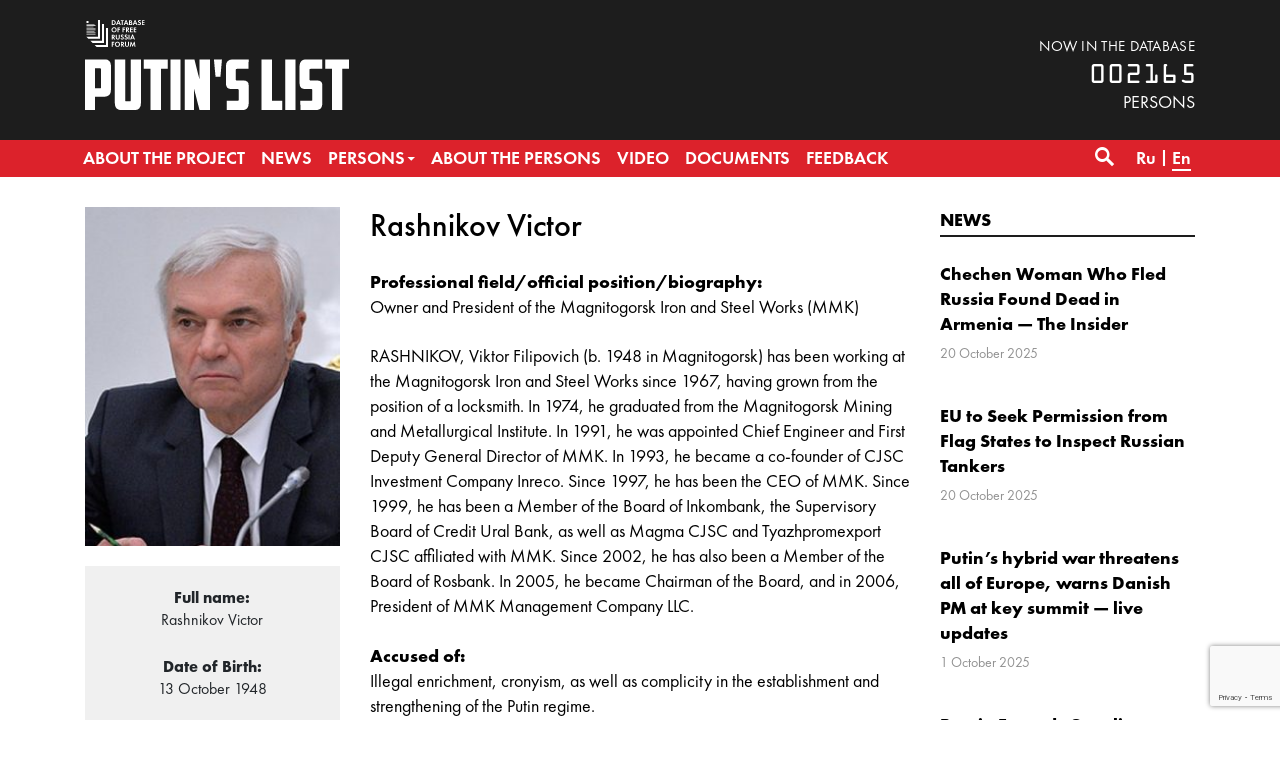

--- FILE ---
content_type: text/html; charset=UTF-8
request_url: https://www.spisok-putina.org/en/personas/rashnikov-2/
body_size: 11282
content:
<!doctype html>
<html class="no-js" lang="en-US" xmlns:fb="http://ogp.me/ns/fb#" xmlns:og="http://ogp.me/ns#" >
<head>
	<meta charset="UTF-8">
	<meta name="viewport" content="width=device-width, initial-scale=1">
	<meta name="theme-color" content="#1d1d1d">
	<link rel="profile" href="http://gmpg.org/xfn/11">
	<title>Rashnikov &#8211; The database “PUTIN&#039;S LIST”</title>
<meta name='robots' content='max-image-preview:large' />
<link rel="alternate" href="https://www.spisok-putina.org/personas/rashnikov/" hreflang="ru" />
<link rel="alternate" href="https://www.spisok-putina.org/en/personas/rashnikov-2/" hreflang="en" />
	<meta name="twitter:card" content="summary">
	<meta name="twitter:site" content="@bazaforum">
	<meta name="twitter:creator" content="@bazaforum">
	<meta name="twitter:title" content="Rashnikov"/>
	<meta name="twitter:image" content="https://www.spisok-putina.org/wp-content/uploads/2019/02/Viktor-Rashnikov-e1550142915981.jpg"/>
	<meta name="twitter:url" content="https://www.spisok-putina.org/en/personas/rashnikov-2/"/>
	<meta name="twitter:description" content="Досье на Рашникова на сайте РуКриминал Скандал на «Магнитке» Сага о тридцати процентах Страсти по «Магнитке»: миллионы Рашникова и копейки рабочих «Магнитка» назвала главного владельца…"/>
	<meta name="twitter:widgets:csp" content="on">
	<meta property="fb:admins" content="653401831466013"/>
	<meta property="og:title" content="Rashnikov"/>
	<meta property="og:type" content="article"/>
	<meta property="og:image" content="https://www.spisok-putina.org/wp-content/uploads/2019/02/Viktor-Rashnikov-e1550142915981.jpg"/>
	<meta property="og:image:width"		content="521" />
	<meta property="og:image:height"		content="454" />
	<meta property="og:url" content="https://www.spisok-putina.org/en/personas/rashnikov-2/"/>
	<meta property="og:site_name" content="The database “PUTIN&#039;S LIST”"/>
	<meta property="og:description" content="Досье на Рашникова на сайте РуКриминал Скандал на «Магнитке» Сага о тридцати процентах Страсти по «Магнитке»: миллионы Рашникова и копейки рабочих «Магнитка» назвала главного владельца…"/>
<style id='wp-img-auto-sizes-contain-inline-css' type='text/css'>
img:is([sizes=auto i],[sizes^="auto," i]){contain-intrinsic-size:3000px 1500px}
/*# sourceURL=wp-img-auto-sizes-contain-inline-css */
</style>
<link rel='stylesheet' id='sgr-css' href='https://www.spisok-putina.org/wp-content/plugins/simple-google-recaptcha/sgr.css?ver=1665787445' type='text/css' media='all' />
<style id='wp-block-library-inline-css' type='text/css'>
:root{--wp-block-synced-color:#7a00df;--wp-block-synced-color--rgb:122,0,223;--wp-bound-block-color:var(--wp-block-synced-color);--wp-editor-canvas-background:#ddd;--wp-admin-theme-color:#007cba;--wp-admin-theme-color--rgb:0,124,186;--wp-admin-theme-color-darker-10:#006ba1;--wp-admin-theme-color-darker-10--rgb:0,107,160.5;--wp-admin-theme-color-darker-20:#005a87;--wp-admin-theme-color-darker-20--rgb:0,90,135;--wp-admin-border-width-focus:2px}@media (min-resolution:192dpi){:root{--wp-admin-border-width-focus:1.5px}}.wp-element-button{cursor:pointer}:root .has-very-light-gray-background-color{background-color:#eee}:root .has-very-dark-gray-background-color{background-color:#313131}:root .has-very-light-gray-color{color:#eee}:root .has-very-dark-gray-color{color:#313131}:root .has-vivid-green-cyan-to-vivid-cyan-blue-gradient-background{background:linear-gradient(135deg,#00d084,#0693e3)}:root .has-purple-crush-gradient-background{background:linear-gradient(135deg,#34e2e4,#4721fb 50%,#ab1dfe)}:root .has-hazy-dawn-gradient-background{background:linear-gradient(135deg,#faaca8,#dad0ec)}:root .has-subdued-olive-gradient-background{background:linear-gradient(135deg,#fafae1,#67a671)}:root .has-atomic-cream-gradient-background{background:linear-gradient(135deg,#fdd79a,#004a59)}:root .has-nightshade-gradient-background{background:linear-gradient(135deg,#330968,#31cdcf)}:root .has-midnight-gradient-background{background:linear-gradient(135deg,#020381,#2874fc)}:root{--wp--preset--font-size--normal:16px;--wp--preset--font-size--huge:42px}.has-regular-font-size{font-size:1em}.has-larger-font-size{font-size:2.625em}.has-normal-font-size{font-size:var(--wp--preset--font-size--normal)}.has-huge-font-size{font-size:var(--wp--preset--font-size--huge)}.has-text-align-center{text-align:center}.has-text-align-left{text-align:left}.has-text-align-right{text-align:right}.has-fit-text{white-space:nowrap!important}#end-resizable-editor-section{display:none}.aligncenter{clear:both}.items-justified-left{justify-content:flex-start}.items-justified-center{justify-content:center}.items-justified-right{justify-content:flex-end}.items-justified-space-between{justify-content:space-between}.screen-reader-text{border:0;clip-path:inset(50%);height:1px;margin:-1px;overflow:hidden;padding:0;position:absolute;width:1px;word-wrap:normal!important}.screen-reader-text:focus{background-color:#ddd;clip-path:none;color:#444;display:block;font-size:1em;height:auto;left:5px;line-height:normal;padding:15px 23px 14px;text-decoration:none;top:5px;width:auto;z-index:100000}html :where(.has-border-color){border-style:solid}html :where([style*=border-top-color]){border-top-style:solid}html :where([style*=border-right-color]){border-right-style:solid}html :where([style*=border-bottom-color]){border-bottom-style:solid}html :where([style*=border-left-color]){border-left-style:solid}html :where([style*=border-width]){border-style:solid}html :where([style*=border-top-width]){border-top-style:solid}html :where([style*=border-right-width]){border-right-style:solid}html :where([style*=border-bottom-width]){border-bottom-style:solid}html :where([style*=border-left-width]){border-left-style:solid}html :where(img[class*=wp-image-]){height:auto;max-width:100%}:where(figure){margin:0 0 1em}html :where(.is-position-sticky){--wp-admin--admin-bar--position-offset:var(--wp-admin--admin-bar--height,0px)}@media screen and (max-width:600px){html :where(.is-position-sticky){--wp-admin--admin-bar--position-offset:0px}}

/*# sourceURL=wp-block-library-inline-css */
</style><style id='global-styles-inline-css' type='text/css'>
:root{--wp--preset--aspect-ratio--square: 1;--wp--preset--aspect-ratio--4-3: 4/3;--wp--preset--aspect-ratio--3-4: 3/4;--wp--preset--aspect-ratio--3-2: 3/2;--wp--preset--aspect-ratio--2-3: 2/3;--wp--preset--aspect-ratio--16-9: 16/9;--wp--preset--aspect-ratio--9-16: 9/16;--wp--preset--color--black: #000000;--wp--preset--color--cyan-bluish-gray: #abb8c3;--wp--preset--color--white: #ffffff;--wp--preset--color--pale-pink: #f78da7;--wp--preset--color--vivid-red: #cf2e2e;--wp--preset--color--luminous-vivid-orange: #ff6900;--wp--preset--color--luminous-vivid-amber: #fcb900;--wp--preset--color--light-green-cyan: #7bdcb5;--wp--preset--color--vivid-green-cyan: #00d084;--wp--preset--color--pale-cyan-blue: #8ed1fc;--wp--preset--color--vivid-cyan-blue: #0693e3;--wp--preset--color--vivid-purple: #9b51e0;--wp--preset--gradient--vivid-cyan-blue-to-vivid-purple: linear-gradient(135deg,rgb(6,147,227) 0%,rgb(155,81,224) 100%);--wp--preset--gradient--light-green-cyan-to-vivid-green-cyan: linear-gradient(135deg,rgb(122,220,180) 0%,rgb(0,208,130) 100%);--wp--preset--gradient--luminous-vivid-amber-to-luminous-vivid-orange: linear-gradient(135deg,rgb(252,185,0) 0%,rgb(255,105,0) 100%);--wp--preset--gradient--luminous-vivid-orange-to-vivid-red: linear-gradient(135deg,rgb(255,105,0) 0%,rgb(207,46,46) 100%);--wp--preset--gradient--very-light-gray-to-cyan-bluish-gray: linear-gradient(135deg,rgb(238,238,238) 0%,rgb(169,184,195) 100%);--wp--preset--gradient--cool-to-warm-spectrum: linear-gradient(135deg,rgb(74,234,220) 0%,rgb(151,120,209) 20%,rgb(207,42,186) 40%,rgb(238,44,130) 60%,rgb(251,105,98) 80%,rgb(254,248,76) 100%);--wp--preset--gradient--blush-light-purple: linear-gradient(135deg,rgb(255,206,236) 0%,rgb(152,150,240) 100%);--wp--preset--gradient--blush-bordeaux: linear-gradient(135deg,rgb(254,205,165) 0%,rgb(254,45,45) 50%,rgb(107,0,62) 100%);--wp--preset--gradient--luminous-dusk: linear-gradient(135deg,rgb(255,203,112) 0%,rgb(199,81,192) 50%,rgb(65,88,208) 100%);--wp--preset--gradient--pale-ocean: linear-gradient(135deg,rgb(255,245,203) 0%,rgb(182,227,212) 50%,rgb(51,167,181) 100%);--wp--preset--gradient--electric-grass: linear-gradient(135deg,rgb(202,248,128) 0%,rgb(113,206,126) 100%);--wp--preset--gradient--midnight: linear-gradient(135deg,rgb(2,3,129) 0%,rgb(40,116,252) 100%);--wp--preset--font-size--small: 13px;--wp--preset--font-size--medium: 20px;--wp--preset--font-size--large: 36px;--wp--preset--font-size--x-large: 42px;--wp--preset--spacing--20: 0.44rem;--wp--preset--spacing--30: 0.67rem;--wp--preset--spacing--40: 1rem;--wp--preset--spacing--50: 1.5rem;--wp--preset--spacing--60: 2.25rem;--wp--preset--spacing--70: 3.38rem;--wp--preset--spacing--80: 5.06rem;--wp--preset--shadow--natural: 6px 6px 9px rgba(0, 0, 0, 0.2);--wp--preset--shadow--deep: 12px 12px 50px rgba(0, 0, 0, 0.4);--wp--preset--shadow--sharp: 6px 6px 0px rgba(0, 0, 0, 0.2);--wp--preset--shadow--outlined: 6px 6px 0px -3px rgb(255, 255, 255), 6px 6px rgb(0, 0, 0);--wp--preset--shadow--crisp: 6px 6px 0px rgb(0, 0, 0);}:where(.is-layout-flex){gap: 0.5em;}:where(.is-layout-grid){gap: 0.5em;}body .is-layout-flex{display: flex;}.is-layout-flex{flex-wrap: wrap;align-items: center;}.is-layout-flex > :is(*, div){margin: 0;}body .is-layout-grid{display: grid;}.is-layout-grid > :is(*, div){margin: 0;}:where(.wp-block-columns.is-layout-flex){gap: 2em;}:where(.wp-block-columns.is-layout-grid){gap: 2em;}:where(.wp-block-post-template.is-layout-flex){gap: 1.25em;}:where(.wp-block-post-template.is-layout-grid){gap: 1.25em;}.has-black-color{color: var(--wp--preset--color--black) !important;}.has-cyan-bluish-gray-color{color: var(--wp--preset--color--cyan-bluish-gray) !important;}.has-white-color{color: var(--wp--preset--color--white) !important;}.has-pale-pink-color{color: var(--wp--preset--color--pale-pink) !important;}.has-vivid-red-color{color: var(--wp--preset--color--vivid-red) !important;}.has-luminous-vivid-orange-color{color: var(--wp--preset--color--luminous-vivid-orange) !important;}.has-luminous-vivid-amber-color{color: var(--wp--preset--color--luminous-vivid-amber) !important;}.has-light-green-cyan-color{color: var(--wp--preset--color--light-green-cyan) !important;}.has-vivid-green-cyan-color{color: var(--wp--preset--color--vivid-green-cyan) !important;}.has-pale-cyan-blue-color{color: var(--wp--preset--color--pale-cyan-blue) !important;}.has-vivid-cyan-blue-color{color: var(--wp--preset--color--vivid-cyan-blue) !important;}.has-vivid-purple-color{color: var(--wp--preset--color--vivid-purple) !important;}.has-black-background-color{background-color: var(--wp--preset--color--black) !important;}.has-cyan-bluish-gray-background-color{background-color: var(--wp--preset--color--cyan-bluish-gray) !important;}.has-white-background-color{background-color: var(--wp--preset--color--white) !important;}.has-pale-pink-background-color{background-color: var(--wp--preset--color--pale-pink) !important;}.has-vivid-red-background-color{background-color: var(--wp--preset--color--vivid-red) !important;}.has-luminous-vivid-orange-background-color{background-color: var(--wp--preset--color--luminous-vivid-orange) !important;}.has-luminous-vivid-amber-background-color{background-color: var(--wp--preset--color--luminous-vivid-amber) !important;}.has-light-green-cyan-background-color{background-color: var(--wp--preset--color--light-green-cyan) !important;}.has-vivid-green-cyan-background-color{background-color: var(--wp--preset--color--vivid-green-cyan) !important;}.has-pale-cyan-blue-background-color{background-color: var(--wp--preset--color--pale-cyan-blue) !important;}.has-vivid-cyan-blue-background-color{background-color: var(--wp--preset--color--vivid-cyan-blue) !important;}.has-vivid-purple-background-color{background-color: var(--wp--preset--color--vivid-purple) !important;}.has-black-border-color{border-color: var(--wp--preset--color--black) !important;}.has-cyan-bluish-gray-border-color{border-color: var(--wp--preset--color--cyan-bluish-gray) !important;}.has-white-border-color{border-color: var(--wp--preset--color--white) !important;}.has-pale-pink-border-color{border-color: var(--wp--preset--color--pale-pink) !important;}.has-vivid-red-border-color{border-color: var(--wp--preset--color--vivid-red) !important;}.has-luminous-vivid-orange-border-color{border-color: var(--wp--preset--color--luminous-vivid-orange) !important;}.has-luminous-vivid-amber-border-color{border-color: var(--wp--preset--color--luminous-vivid-amber) !important;}.has-light-green-cyan-border-color{border-color: var(--wp--preset--color--light-green-cyan) !important;}.has-vivid-green-cyan-border-color{border-color: var(--wp--preset--color--vivid-green-cyan) !important;}.has-pale-cyan-blue-border-color{border-color: var(--wp--preset--color--pale-cyan-blue) !important;}.has-vivid-cyan-blue-border-color{border-color: var(--wp--preset--color--vivid-cyan-blue) !important;}.has-vivid-purple-border-color{border-color: var(--wp--preset--color--vivid-purple) !important;}.has-vivid-cyan-blue-to-vivid-purple-gradient-background{background: var(--wp--preset--gradient--vivid-cyan-blue-to-vivid-purple) !important;}.has-light-green-cyan-to-vivid-green-cyan-gradient-background{background: var(--wp--preset--gradient--light-green-cyan-to-vivid-green-cyan) !important;}.has-luminous-vivid-amber-to-luminous-vivid-orange-gradient-background{background: var(--wp--preset--gradient--luminous-vivid-amber-to-luminous-vivid-orange) !important;}.has-luminous-vivid-orange-to-vivid-red-gradient-background{background: var(--wp--preset--gradient--luminous-vivid-orange-to-vivid-red) !important;}.has-very-light-gray-to-cyan-bluish-gray-gradient-background{background: var(--wp--preset--gradient--very-light-gray-to-cyan-bluish-gray) !important;}.has-cool-to-warm-spectrum-gradient-background{background: var(--wp--preset--gradient--cool-to-warm-spectrum) !important;}.has-blush-light-purple-gradient-background{background: var(--wp--preset--gradient--blush-light-purple) !important;}.has-blush-bordeaux-gradient-background{background: var(--wp--preset--gradient--blush-bordeaux) !important;}.has-luminous-dusk-gradient-background{background: var(--wp--preset--gradient--luminous-dusk) !important;}.has-pale-ocean-gradient-background{background: var(--wp--preset--gradient--pale-ocean) !important;}.has-electric-grass-gradient-background{background: var(--wp--preset--gradient--electric-grass) !important;}.has-midnight-gradient-background{background: var(--wp--preset--gradient--midnight) !important;}.has-small-font-size{font-size: var(--wp--preset--font-size--small) !important;}.has-medium-font-size{font-size: var(--wp--preset--font-size--medium) !important;}.has-large-font-size{font-size: var(--wp--preset--font-size--large) !important;}.has-x-large-font-size{font-size: var(--wp--preset--font-size--x-large) !important;}
/*# sourceURL=global-styles-inline-css */
</style>

<style id='classic-theme-styles-inline-css' type='text/css'>
/*! This file is auto-generated */
.wp-block-button__link{color:#fff;background-color:#32373c;border-radius:9999px;box-shadow:none;text-decoration:none;padding:calc(.667em + 2px) calc(1.333em + 2px);font-size:1.125em}.wp-block-file__button{background:#32373c;color:#fff;text-decoration:none}
/*# sourceURL=/wp-includes/css/classic-themes.min.css */
</style>
<link rel='stylesheet' id='contact-form-7-css' href='https://www.spisok-putina.org/wp-content/plugins/contact-form-7/includes/css/styles.css?ver=6.1.4' type='text/css' media='all' />
<link rel='stylesheet' id='responsive-lightbox-nivo_lightbox-css-css' href='https://www.spisok-putina.org/wp-content/plugins/responsive-lightbox-lite/assets/nivo-lightbox/nivo-lightbox.css?ver=6.9' type='text/css' media='all' />
<link rel='stylesheet' id='responsive-lightbox-nivo_lightbox-css-d-css' href='https://www.spisok-putina.org/wp-content/plugins/responsive-lightbox-lite/assets/nivo-lightbox/themes/default/default.css?ver=6.9' type='text/css' media='all' />
<link rel='stylesheet' id='bazaforum-style-css' href='https://www.spisok-putina.org/wp-content/themes/spisok2019/css/style.css?ver=20240924' type='text/css' media='all' />
<script type="text/javascript" id="sgr-js-extra">
/* <![CDATA[ */
var sgr = {"sgr_site_key":"6LecVZkUAAAAAO4d0MOQz6Kl-fItPm3gc-dZndW5"};
//# sourceURL=sgr-js-extra
/* ]]> */
</script>
<script type="text/javascript" src="https://www.spisok-putina.org/wp-content/plugins/simple-google-recaptcha/sgr.js?ver=1665787445" id="sgr-js"></script>
<script type="text/javascript" src="https://www.spisok-putina.org/wp-content/themes/spisok2019/js/jquery.min.js?ver=1.12.4" id="jquery-js"></script>
<script type="text/javascript" src="https://www.spisok-putina.org/wp-content/plugins/responsive-lightbox-lite/assets/nivo-lightbox/nivo-lightbox.min.js?ver=6.9" id="responsive-lightbox-nivo_lightbox-js"></script>
<script type="text/javascript" id="responsive-lightbox-lite-script-js-extra">
/* <![CDATA[ */
var rllArgs = {"script":"nivo_lightbox","selector":"lightbox","custom_events":""};
//# sourceURL=responsive-lightbox-lite-script-js-extra
/* ]]> */
</script>
<script type="text/javascript" src="https://www.spisok-putina.org/wp-content/plugins/responsive-lightbox-lite/assets/inc/script.js?ver=6.9" id="responsive-lightbox-lite-script-js"></script>
<link rel="icon" href="https://www.spisok-putina.org/wp-content/uploads/2019/06/cropped-favicon-32x32.png" sizes="32x32" />
<link rel="icon" href="https://www.spisok-putina.org/wp-content/uploads/2019/06/cropped-favicon-192x192.png" sizes="192x192" />
<link rel="apple-touch-icon" href="https://www.spisok-putina.org/wp-content/uploads/2019/06/cropped-favicon-180x180.png" />
<meta name="msapplication-TileImage" content="https://www.spisok-putina.org/wp-content/uploads/2019/06/cropped-favicon-270x270.png" />
</head>

<body class="wp-singular persona-template-default single single-persona postid-3370 wp-theme-spisok2019">
	<a class="skip-link screen-reader-text" href="#content">Skip to content</a>
	<header id="masthead" class="site-header">
		<div class="main-header">
			<div class="site-branding">
									<p class="site-title"><a href="https://www.spisok-putina.org/en/" rel="home">The database “PUTIN&#039;S LIST”</a></p>
									<p class="site-description">The database “PUTIN&#039;S LIST” is created by the Free Russia Forum in order to search, consolidate and unify data on those responsible for creating and running a system of unchecked power and suppressing civil liberties both in Russia and abroad.</p>
							</div><!-- .site-branding -->
			<div class="container">
				<div class="row">
					<div class="col-12">
						<div class="d-flex flex-column justify-content-start flex-sm-row justify-content-sm-between align-items-sm-end">
							<div class="logo">
								<a href="https://www.spisok-putina.org/en/"><div class="pl-logo-en"><img src="https://www.spisok-putina.org/wp-content/themes/spisok2019/img/pl-logo-en.svg" alt="The database “PUTIN&#039;S LIST”"></div></a>
							</div>
							<div class="base-counter">
								<span>now in the database</span>
<div>002165</div>persons
							</div>
						</div>
					</div>
				</div>
			</div>
		</div>
		<nav id="primary-navigation" class="site-navigation primary-navigation main-navigation" role="navigation">
			<div class="container" >
				<div class="row">
					<div class="col-12">
						<button class="menu-toggle">Primary Menu</button>
						<div class="primary-menu-container"><ul id="primary-menu" class="nav-menu"><li id="menu-item-2989" class="menu-item menu-item-type-post_type menu-item-object-page menu-item-2989"><a href="https://www.spisok-putina.org/en/about-the-project/"><span>About the project</span></a></li>
<li id="menu-item-2993" class="menu-item menu-item-type-taxonomy menu-item-object-category menu-item-2993"><a href="https://www.spisok-putina.org/en/category/news-en/"><span>News</span></a></li>
<li id="menu-item-2994" class="menu-item menu-item-type-post_type_archive menu-item-object-persona menu-item-has-children menu-item-2994"><a href="https://www.spisok-putina.org/en/personas/"><span>Persons</span></a>
<ul class="sub-menu">
	<li id="menu-item-3002" class="menu-item menu-item-type-taxonomy menu-item-object-group menu-item-3002"><a href="https://www.spisok-putina.org/en/group/power-holders/"><span>Power-holders</span></a></li>
	<li id="menu-item-2999" class="menu-item menu-item-type-taxonomy menu-item-object-group current-persona-ancestor current-menu-parent current-persona-parent menu-item-2999"><a href="https://www.spisok-putina.org/en/group/executors/"><span>Executors</span></a></li>
	<li id="menu-item-3000" class="menu-item menu-item-type-taxonomy menu-item-object-group menu-item-3000"><a href="https://www.spisok-putina.org/en/group/transgressors/"><span>Law-destroyers</span></a></li>
	<li id="menu-item-2997" class="menu-item menu-item-type-taxonomy menu-item-object-group menu-item-2997"><a href="https://www.spisok-putina.org/en/group/aggressors/"><span>Aggressors</span></a></li>
	<li id="menu-item-2998" class="menu-item menu-item-type-taxonomy menu-item-object-group menu-item-2998"><a href="https://www.spisok-putina.org/en/group/beneficiaries/"><span>Beneficiaries</span></a></li>
	<li id="menu-item-3001" class="menu-item menu-item-type-taxonomy menu-item-object-group current-persona-ancestor current-menu-parent current-persona-parent menu-item-3001"><a href="https://www.spisok-putina.org/en/group/oligarchs-and-corrupt-officials/"><span>Oligarchs and corrupt officials</span></a></li>
	<li id="menu-item-3003" class="menu-item menu-item-type-taxonomy menu-item-object-group menu-item-3003"><a href="https://www.spisok-putina.org/en/group/propagandists/"><span>Propagandists</span></a></li>
	<li id="menu-item-2996" class="menu-item menu-item-type-taxonomy menu-item-object-group menu-item-2996"><a href="https://www.spisok-putina.org/en/group/accomplices/"><span>Accomplices</span></a></li>
</ul>
</li>
<li id="menu-item-2991" class="menu-item menu-item-type-taxonomy menu-item-object-category menu-item-2991"><a href="https://www.spisok-putina.org/en/category/news-about-the-persons/"><span>About the persons</span></a></li>
<li id="menu-item-2992" class="menu-item menu-item-type-taxonomy menu-item-object-category menu-item-2992"><a href="https://www.spisok-putina.org/en/category/video-en/"><span>Video</span></a></li>
<li id="menu-item-2995" class="menu-item menu-item-type-post_type_archive menu-item-object-document menu-item-2995"><a href="https://www.spisok-putina.org/en/documents/"><span>Documents</span></a></li>
<li id="menu-item-2988" class="menu-item menu-item-type-post_type menu-item-object-page menu-item-2988"><a href="https://www.spisok-putina.org/en/feedback/"><span>Feedback</span></a></li>
</ul></div>												<div class="search-toggle">
							<a href="#search-container" class="screen-reader-text" aria-expanded="false" aria-controls="search-container">Search</a>
						</div>
						<div class="lang-menu"><ul>
		<li class="lang-item lang-item-18 lang-item-ru lang-item-first"><a lang="ru-RU" hreflang="ru-RU" href="https://www.spisok-putina.org/personas/rashnikov/"><span>Ru</span></a></li>
		<li class="lang-item lang-item-25 lang-item-en current-lang"><a lang="en-US" hreflang="en-US" href="https://www.spisok-putina.org/en/personas/rashnikov-2/"><span>En</span></a></li>
	</ul></div>
					</div>
				</div>
			</div>
			<div id="search-container" class="search-box-wrapper _hidden margin-right">
				<div class="container">
					<div class="row">
						<div class="col">
							<div class="search-box">
								<form name="search" role="search" method="get" id="searchform" class="searchform" action="https://www.spisok-putina.org/en/">
									<label class="screen-reader-text" for="s">Find:</label>
									<input type="text" value="" name="s" id="s" placeholder="Search..." inputmode="search"/>
                  <select name="t" onChange="document.search.submit()">
                      <option value="">all content</option>
                      <option value="p">by persons</option>
                  </select>
                  <button type="submit" class="search-submit">&#8594;</button>
								</form>
							</div>
						</div>
					</div>
				</div>
			</div>
		</nav>
	</header><!-- #masthead -->

	<div id="content" class="site-content">

	<div id="primary" class="content-area container">
		<main id="main" class="site-main">
			<article id="post-3370" class="post-3370 persona type-persona status-publish has-post-thumbnail hentry group-executors group-oligarchs-and-corrupt-officials">
				<div class="row">
										<div class="col-lg-9">
					  <div class="row">
    <div class="col-md-4">
      <div class="material_image">
        <img width="250" height="333" src="https://www.spisok-putina.org/wp-content/uploads/2019/02/Viktor-Rashnikov-e1550142915981-250x333.jpg" class="attachment-persona-thumbnails size-persona-thumbnails wp-post-image" alt="" decoding="async" fetchpriority="high" />      </div>
      <div class="infobox">
        <p>
          <strong>Full name:</strong><br>
          Rashnikov Victor        </p>
                  <p>
            <strong>Date of Birth:</strong><br>
            13 October 1948          </p>
                  <p>
            <strong>Citizenship:</strong><br>
            Russia          </p>
                  <p>
            <strong>Categories:</strong><br>
            <a href="https://www.spisok-putina.org/en/group/executors/">Executors</a>, <a href="https://www.spisok-putina.org/en/group/oligarchs-and-corrupt-officials/">Oligarchs and corrupt officials</a>          </p>
              </div>
      <div class="sharebox">
        <div class="ya-share2" data-services="vkontakte,facebook,twitter,whatsapp,skype,telegram"></div>
      </div>
    </div>
    <div class="col-md-8">
      <header class="page-header">
        <h1 class="material__title">Rashnikov Victor</h1>
      </header><!-- .page-header -->
      <div class="entry-content">
                  <div>
            <strong>Professional field/official position/biography:</strong>
            <p>Owner and President of the Magnitogorsk Iron and Steel Works (MMK)</p>
<p>RASHNIKOV, Viktor Filipovich (b. 1948 in Magnitogorsk) has been working at the Magnitogorsk Iron and Steel Works since 1967, having grown from the position of a locksmith. In 1974, he graduated from the Magnitogorsk Mining and Metallurgical Institute. In 1991, he was appointed Chief Engineer and First Deputy General Director of MMK. In 1993, he became a co-founder of CJSC Investment Company Inreco. Since 1997, he has been the CEO of MMK. Since 1999, he has been a Member of the Board of Inkombank, the Supervisory Board of Credit Ural Bank, as well as Magma CJSC and Tyazhpromexport CJSC affiliated with MMK. Since 2002, he has also been a Member of the Board of Rosbank. In 2005, he became Chairman of the Board, and in 2006, President of MMK Management Company LLC.</p>
          </div>
                  <div>
            <strong>Accused of:</strong>
            <p>Illegal enrichment, cronyism, as well as complicity in the establishment and strengthening of the Putin regime.</p>
<p>Rashnikov is the main owner of one of the largest industrial enterprises in Russia, MMK (87.26% of the shares as of 2015), controlling it personally and through his Cypriot company Mintha Holding Limited. He is one of the richest Russians: in the Forbes ranking of 2019, Rashnikov took 14th place with a fortune estimated at $8.9 billion.</p>
<p>Rashnikov began establishing control over the plant in 1997, when he, together with his childhood friend Rashit Sharipov (at that time the Chairman of the Board of MMK), removed its director Anatoly Starikov and, with the support of Inkombank, was appointed General Director of the Magnitogorsk Iron and Steel Works. A little later, Rashnikov got rid of Sharipov. The successful implementation of the plan to seize full control over MMK and use it for the personal enrichment of a narrow group of affiliates had an obvious corruption nature. The ease of privatizing MMK is explained by Rashnikov&#039;s close ties with the former Minister of Industry and Energy in the Russian government, Viktor Khristenko, who was deputy governor of the Chelyabinsk region in 1991-1996 and controlled the state-owned stake in MMK (23%). Rashnikov and Khristenko bought that stake through third parties in December 2004. Later, many minority shareholders claimed that they were deprived of their shares by forging signatures on transfer documents.</p>
<p>Testimony from Valentina Davydova: “The shares were sold to the Mecom company located in the factory building, allegedly with my consent. And after that, instead of Mekom, Rashnikov became the owner of the plant... The court made an appeal on inaction to the prosecutor&#039;s office and the Ministry of Internal Affairs. However, I think, the authorities are unlikely to help return us the stolen goods. As the police department told me, “You don’t even know who you contacted. Your shares are held by Putin.”</p>
<p>Rashnikov has strong personal ties with Vladimir Putin. He was his confidant in the 2000 elections. In 2003 and 2007, he ran for the State Duma from the United Russia party. The official website of the President of Russia publishes reports on the meetings of Rashnikov with the president. The media have repeatedly reported that Putin prefers skiing at the MMK recreation center in the Chelyabinsk region.</p>
<p>Since 2006, Zumrud Rustamova, the wife of a senior Russian official Arkady Dvorkovich, has been a member of the Board of MMK as the “non-executive director of MMK.”</p>
<p>In 2008, Viktor Rashnikov and Alexei Mordashov (Severstal) lobbied for amendments to the Tax Code, according to which the sale of ferrous scrap was subject to VAT. In the Duma, Rashnikov’s lobbyist is Pavel Krasheninnikov, a member of the Duma from the Magnitogorsk district, an honorary citizen of Chelyabinsk and Magnitogorsk, and vice president of the Metallurg hockey club.</p>
<p>Rashnikov has been the de-facto owner of the Chelyabinsk region for many years. It is noteworthy that when he left the operational management of MMK in 2011, he transferred control to the then General Director of the plant, Boris Dubrovsky, who three years later, with the support of MMK, became the governor.</p>
<p>Rashnikov and Co. succeeded in extracting huge funds from the multibillion-dollar turnover of MMK using an extensive scheme of intermediary and offshore companies, which would hardly have been possible without reliable patronage at the highest level of the political leadership of Russia.</p>
<p>The oligarchic business of Rashnikov is a family business. The youngest daughter Olga Rashnikova joined the Board in 2012 and the strategic planning committee of Magnitogorsk, Forbes estimates her capital at $3.5 billion. The eldest daughter Tatyana Rakhno was engaged in the supply of MMK products abroad in the mid-2000s, then she became the owner of the Reconstruction construction company. The younger brother of Victor Rashnikov, Sergey, was the General Director of the company Profit Management Company, which supplied scrap to MMK.</p>
<p>Like most Russian oligarchs, Rashnikov spends impressive amounts on a luxurious lifestyle. According to investigative journalists, he owns one of the largest and most expensive yachts in the world, Ocean Victory, and one of the most expensive Gulfstream G650ER business jets. The Rashnikovs palace and manor in the suburbs of Moscow are estimated at 70-90 million euros. Through French companies, the Rashnikovs also own the luxurious villas of Villa Les Figuiers, Villa Nellcote and Villa Les Terentes in the south of France.</p>
<p>In January 2018, Rashnikov was included in the so-called Kremlin report, a list of influential Russian politicians and businessmen who could be a target of international sanctions “for significant transactions with organizations from the Russian defense and intelligence sector.”</p>
          </div>
                  <h2 class="page-title2">Links and materials</h2>
          <p><a href="https://rucriminal.info/dosje/42">Досье на Рашникова на сайте РуКриминал</a></p>
<p><a href="https://www.kommersant.ru/doc/191435">Скандал на «Магнитке»</a></p>
<p><a href="http://www.compromat.ru/page_11285.htm">Сага о тридцати процентах</a></p>
<p><a href="https://sobesednik.ru/rassledovanie/20150625-strasti-po-magnitke-milliony-rashnikova-i-kopeyki-rabochih">Страсти по «Магнитке»: миллионы Рашникова и копейки рабочих</a></p>
<p><a href="https://www.newsru.com/finance/27mar2007/rashnikov_mmk.html">«Магнитка» назвала главного владельца</a></p>
<p><a href="https://tvrain.ru/articles/podmoskovje_palace-416368/">Предполагаемым владельцем ставшего знаменитым дворца в Подмосковье оказался миллиардер Виктор Рашников</a></p>
<p><a href="http://rucompromat.com/articles/rashnikov_ukrepilsya_naderom">Рашников укрепился Надером</a></p>
<p><a href="http://www.kremlin.ru/events/president/news/53351">Встреча с председателем совета директоров Магнитогорского металлургического комбината Виктором Рашниковым</a></p>
<p><a href="https://www.kommersant.ru/doc/3534230">Виктор Рашников попал в «кремлевский список» минфина США</a></p>
<p><a href="https://rupres.com/investigation/zolotye-villy-oligarxa-viktora-rashnikova-v-nicce-eksklyuziv-foto-video-i-dokumenty">Золотые виллы олигарха Виктора Рашникова в Ницце</a></p>
<p><a href="https://www.forbes.ru/profile/viktor-rashnikov">Рашников Виктор Филиппович. Профиль на Forbs</a></p>
          <p><a href="https://www.spisok-putina.org/privacy">Closed access</a></p>
              </div><!-- .entry-content -->
    </div>
  </div>


					</div>
					<div class="col-lg-3">
						<div class="block__wrapper">
		<div class="block__title line-blue"><a href="https://www.spisok-putina.org/en/category/news-en/">News</a></div>
	<div class="preview-material">
	<div class="preview-material__item ">
					<div class="preview-material__content">
						<span class="preview-material__title"><a href="https://www.spisok-putina.org/en/news-en/2025-10-20/chechen-woman-who-fled-russia-found-dead-in-armenia-the-insider/" class="preview-material__link" rel="bookmark">Chechen Woman Who Fled Russia Found Dead in Armenia — The Insider</a></span>
						<span class="preview-material__date"><time class="entry-date published updated" datetime="2025-10-20T13:21:34+03:00">20 October 2025</time></span>
					</div>
			</div><div class="preview-material__item ">
					<div class="preview-material__content">
						<span class="preview-material__title"><a href="https://www.spisok-putina.org/en/news-en/2025-10-20/eu-to-seek-permission-from-flag-states-to-inspect-russian-tankers/" class="preview-material__link" rel="bookmark">EU to Seek Permission from Flag States to Inspect Russian Tankers</a></span>
						<span class="preview-material__date"><time class="entry-date published updated" datetime="2025-10-20T13:16:05+03:00">20 October 2025</time></span>
					</div>
			</div><div class="preview-material__item ">
					<div class="preview-material__content">
						<span class="preview-material__title"><a href="https://www.spisok-putina.org/en/news-en/2025-10-01/putins-hybrid-war-threatens-all-of-europe-warns-danish-pm-at-key-summit-live-updates/" class="preview-material__link" rel="bookmark">Putin’s hybrid war threatens all of Europe, warns Danish PM at key summit — live updates</a></span>
						<span class="preview-material__date"><time class="entry-date published updated" datetime="2025-10-01T14:01:54+03:00">1 October 2025</time></span>
					</div>
			</div><div class="preview-material__item ">
					<div class="preview-material__content">
						<span class="preview-material__title"><a href="https://www.spisok-putina.org/en/news-en/2025-10-01/russia-extends-gasoline-export-ban-restricts-diesel-shipments/" class="preview-material__link" rel="bookmark">Russia Extends Gasoline Export Ban, Restricts Diesel Shipments</a></span>
						<span class="preview-material__date"><time class="entry-date published updated" datetime="2025-10-01T13:59:20+03:00">1 October 2025</time></span>
					</div>
			</div><div class="preview-material__item ">
					<div class="preview-material__content">
						<span class="preview-material__title"><a href="https://www.spisok-putina.org/en/news-en/2025-10-01/czech-republic-bans-entry-for-holders-of-russian-diplomatic-passports/" class="preview-material__link" rel="bookmark">Czech Republic Bans Entry for Holders of Russian Diplomatic Passports</a></span>
						<span class="preview-material__date"><time class="entry-date published updated" datetime="2025-10-01T13:35:34+03:00">1 October 2025</time></span>
					</div>
			</div>		<div class="preview-material__item">
			<span class="all-materials__link"><a href="https://www.spisok-putina.org/category/news/">See all news</a></span>
		</div>
	</div>
</div>
					</div>
									</div>
			</article><!-- #post-3370 -->
		</main><!-- #main -->
	</div><!-- #primary -->

	</div><!-- #content -->
	<div class="path">
		<div class="container">
			<div class="row">
				<div class="col">
					<div class="size"><a href="https://www.spisok-putina.org/en/" rel="v:url" property="v:title">Home</a> / <span typeof="v:Breadcrumb"><a rel="v:url" property="v:title" href="https://www.spisok-putina.org/en/personas/">Personas</a></span> / <span class="current">Rashnikov Victor</span></div>
				</div>
			</div>
		</div>
	</div>
	<footer class="site-footer">
		<div class="container">
					<div class="row">
				<div class="col">
					<div class="footer__logo">
						<img src="https://www.spisok-putina.org/wp-content/themes/spisok2019/img/pl-logo-footer-en.svg" alt="The database “PUTIN&#039;S LIST”">
					</div>
					<div class="footer__siteurl">
							<a href="https://www.spisok-putina.org/en/">www.spisok-putina.org</a>
					</div>
					<div class="footer__socials">
						<ul>
							<li><a href="https://www.facebook.com/forumfreerussia/" target="_blank" class="fb"></a></li>
														<li><a href="https://twitter.com/spisokputina" target="_blank" class="tw"></a></li>
							<li><a href="https://t.me/spisokputina" class="tg" target="_blank"></a></li>
							<li><a href="https://www.youtube.com/channel/UCvzEqIlwl5vTRPRERFdyfrg" target="_blank" class="yt"></a></li>
						</ul>
					</div>
				</div>
				<div class="col-12 col-md-8 col-lg-9 col-xl-10">
						<div class="footer__title"><span>About the project</span></div>			<div class="textwidget"><p><a href="/en/about-the-project/">The database “PUTIN&#8217;S LIST” is created by the Free Russia Forum in order to search, consolidate and unify data on those responsible for creating and running a system of unchecked power and suppressing civil liberties both in Russia and abroad.</a></p>
<p><strong>FORGIVENESS IS A LUXURY TO BE EARNED BY PUNISHMENT!</strong></p>
</div>
						</div>
			</div>
		</div>
	</footer><!-- #colophon -->
	<div class="footer__bottom">
		<div class="container">
			<div class="row">
				<div class="col">&copy; 2018-2026 The database “PUTIN&#039;S LIST”</div>
			</div>
		</div>
	</div>

<script type="speculationrules">
{"prefetch":[{"source":"document","where":{"and":[{"href_matches":"/*"},{"not":{"href_matches":["/wp-*.php","/wp-admin/*","/wp-content/uploads/*","/wp-content/*","/wp-content/plugins/*","/wp-content/themes/spisok2019/*","/*\\?(.+)"]}},{"not":{"selector_matches":"a[rel~=\"nofollow\"]"}},{"not":{"selector_matches":".no-prefetch, .no-prefetch a"}}]},"eagerness":"conservative"}]}
</script>
<script type="text/javascript" src="https://www.spisok-putina.org/wp-includes/js/dist/hooks.min.js?ver=dd5603f07f9220ed27f1" id="wp-hooks-js"></script>
<script type="text/javascript" src="https://www.spisok-putina.org/wp-includes/js/dist/i18n.min.js?ver=c26c3dc7bed366793375" id="wp-i18n-js"></script>
<script type="text/javascript" id="wp-i18n-js-after">
/* <![CDATA[ */
wp.i18n.setLocaleData( { 'text direction\u0004ltr': [ 'ltr' ] } );
//# sourceURL=wp-i18n-js-after
/* ]]> */
</script>
<script type="text/javascript" src="https://www.spisok-putina.org/wp-content/plugins/contact-form-7/includes/swv/js/index.js?ver=6.1.4" id="swv-js"></script>
<script type="text/javascript" id="contact-form-7-js-before">
/* <![CDATA[ */
var wpcf7 = {
    "api": {
        "root": "https:\/\/www.spisok-putina.org\/wp-json\/",
        "namespace": "contact-form-7\/v1"
    }
};
//# sourceURL=contact-form-7-js-before
/* ]]> */
</script>
<script type="text/javascript" src="https://www.spisok-putina.org/wp-content/plugins/contact-form-7/includes/js/index.js?ver=6.1.4" id="contact-form-7-js"></script>
<script type="text/javascript" src="https://www.spisok-putina.org/wp-content/themes/spisok2019/js/navigation.js?ver=20171010" id="bazaforum-navigation-js"></script>
<script type="text/javascript" src="https://www.spisok-putina.org/wp-content/themes/spisok2019/js/skip-link-focus-fix.js?ver=20151215" id="bazaforum-skip-link-focus-fix-js"></script>
<script type="text/javascript" src="https://www.spisok-putina.org/wp-content/themes/spisok2019/js/libs.js?ver=20171016" id="bazaforum-libs-js"></script>
<script type="text/javascript" src="https://www.spisok-putina.org/wp-content/themes/spisok2019/js/functions.js?ver=20190220" id="bazaforum-functions-js"></script>
<script type="text/javascript" src="https://www.google.com/recaptcha/api.js?render=6LcjVpkUAAAAABY9DjwM6LzLVyoX_lbRBW0CP5LZ&amp;ver=3.0" id="google-recaptcha-js"></script>
<script type="text/javascript" src="https://www.spisok-putina.org/wp-includes/js/dist/vendor/wp-polyfill.min.js?ver=3.15.0" id="wp-polyfill-js"></script>
<script type="text/javascript" id="wpcf7-recaptcha-js-before">
/* <![CDATA[ */
var wpcf7_recaptcha = {
    "sitekey": "6LcjVpkUAAAAABY9DjwM6LzLVyoX_lbRBW0CP5LZ",
    "actions": {
        "homepage": "homepage",
        "contactform": "contactform"
    }
};
//# sourceURL=wpcf7-recaptcha-js-before
/* ]]> */
</script>
<script type="text/javascript" src="https://www.spisok-putina.org/wp-content/plugins/contact-form-7/modules/recaptcha/index.js?ver=6.1.4" id="wpcf7-recaptcha-js"></script>
</body>
</html>


--- FILE ---
content_type: text/html; charset=utf-8
request_url: https://www.google.com/recaptcha/api2/anchor?ar=1&k=6LcjVpkUAAAAABY9DjwM6LzLVyoX_lbRBW0CP5LZ&co=aHR0cHM6Ly93d3cuc3Bpc29rLXB1dGluYS5vcmc6NDQz&hl=en&v=N67nZn4AqZkNcbeMu4prBgzg&size=invisible&anchor-ms=20000&execute-ms=30000&cb=2jjjw0locovi
body_size: 48744
content:
<!DOCTYPE HTML><html dir="ltr" lang="en"><head><meta http-equiv="Content-Type" content="text/html; charset=UTF-8">
<meta http-equiv="X-UA-Compatible" content="IE=edge">
<title>reCAPTCHA</title>
<style type="text/css">
/* cyrillic-ext */
@font-face {
  font-family: 'Roboto';
  font-style: normal;
  font-weight: 400;
  font-stretch: 100%;
  src: url(//fonts.gstatic.com/s/roboto/v48/KFO7CnqEu92Fr1ME7kSn66aGLdTylUAMa3GUBHMdazTgWw.woff2) format('woff2');
  unicode-range: U+0460-052F, U+1C80-1C8A, U+20B4, U+2DE0-2DFF, U+A640-A69F, U+FE2E-FE2F;
}
/* cyrillic */
@font-face {
  font-family: 'Roboto';
  font-style: normal;
  font-weight: 400;
  font-stretch: 100%;
  src: url(//fonts.gstatic.com/s/roboto/v48/KFO7CnqEu92Fr1ME7kSn66aGLdTylUAMa3iUBHMdazTgWw.woff2) format('woff2');
  unicode-range: U+0301, U+0400-045F, U+0490-0491, U+04B0-04B1, U+2116;
}
/* greek-ext */
@font-face {
  font-family: 'Roboto';
  font-style: normal;
  font-weight: 400;
  font-stretch: 100%;
  src: url(//fonts.gstatic.com/s/roboto/v48/KFO7CnqEu92Fr1ME7kSn66aGLdTylUAMa3CUBHMdazTgWw.woff2) format('woff2');
  unicode-range: U+1F00-1FFF;
}
/* greek */
@font-face {
  font-family: 'Roboto';
  font-style: normal;
  font-weight: 400;
  font-stretch: 100%;
  src: url(//fonts.gstatic.com/s/roboto/v48/KFO7CnqEu92Fr1ME7kSn66aGLdTylUAMa3-UBHMdazTgWw.woff2) format('woff2');
  unicode-range: U+0370-0377, U+037A-037F, U+0384-038A, U+038C, U+038E-03A1, U+03A3-03FF;
}
/* math */
@font-face {
  font-family: 'Roboto';
  font-style: normal;
  font-weight: 400;
  font-stretch: 100%;
  src: url(//fonts.gstatic.com/s/roboto/v48/KFO7CnqEu92Fr1ME7kSn66aGLdTylUAMawCUBHMdazTgWw.woff2) format('woff2');
  unicode-range: U+0302-0303, U+0305, U+0307-0308, U+0310, U+0312, U+0315, U+031A, U+0326-0327, U+032C, U+032F-0330, U+0332-0333, U+0338, U+033A, U+0346, U+034D, U+0391-03A1, U+03A3-03A9, U+03B1-03C9, U+03D1, U+03D5-03D6, U+03F0-03F1, U+03F4-03F5, U+2016-2017, U+2034-2038, U+203C, U+2040, U+2043, U+2047, U+2050, U+2057, U+205F, U+2070-2071, U+2074-208E, U+2090-209C, U+20D0-20DC, U+20E1, U+20E5-20EF, U+2100-2112, U+2114-2115, U+2117-2121, U+2123-214F, U+2190, U+2192, U+2194-21AE, U+21B0-21E5, U+21F1-21F2, U+21F4-2211, U+2213-2214, U+2216-22FF, U+2308-230B, U+2310, U+2319, U+231C-2321, U+2336-237A, U+237C, U+2395, U+239B-23B7, U+23D0, U+23DC-23E1, U+2474-2475, U+25AF, U+25B3, U+25B7, U+25BD, U+25C1, U+25CA, U+25CC, U+25FB, U+266D-266F, U+27C0-27FF, U+2900-2AFF, U+2B0E-2B11, U+2B30-2B4C, U+2BFE, U+3030, U+FF5B, U+FF5D, U+1D400-1D7FF, U+1EE00-1EEFF;
}
/* symbols */
@font-face {
  font-family: 'Roboto';
  font-style: normal;
  font-weight: 400;
  font-stretch: 100%;
  src: url(//fonts.gstatic.com/s/roboto/v48/KFO7CnqEu92Fr1ME7kSn66aGLdTylUAMaxKUBHMdazTgWw.woff2) format('woff2');
  unicode-range: U+0001-000C, U+000E-001F, U+007F-009F, U+20DD-20E0, U+20E2-20E4, U+2150-218F, U+2190, U+2192, U+2194-2199, U+21AF, U+21E6-21F0, U+21F3, U+2218-2219, U+2299, U+22C4-22C6, U+2300-243F, U+2440-244A, U+2460-24FF, U+25A0-27BF, U+2800-28FF, U+2921-2922, U+2981, U+29BF, U+29EB, U+2B00-2BFF, U+4DC0-4DFF, U+FFF9-FFFB, U+10140-1018E, U+10190-1019C, U+101A0, U+101D0-101FD, U+102E0-102FB, U+10E60-10E7E, U+1D2C0-1D2D3, U+1D2E0-1D37F, U+1F000-1F0FF, U+1F100-1F1AD, U+1F1E6-1F1FF, U+1F30D-1F30F, U+1F315, U+1F31C, U+1F31E, U+1F320-1F32C, U+1F336, U+1F378, U+1F37D, U+1F382, U+1F393-1F39F, U+1F3A7-1F3A8, U+1F3AC-1F3AF, U+1F3C2, U+1F3C4-1F3C6, U+1F3CA-1F3CE, U+1F3D4-1F3E0, U+1F3ED, U+1F3F1-1F3F3, U+1F3F5-1F3F7, U+1F408, U+1F415, U+1F41F, U+1F426, U+1F43F, U+1F441-1F442, U+1F444, U+1F446-1F449, U+1F44C-1F44E, U+1F453, U+1F46A, U+1F47D, U+1F4A3, U+1F4B0, U+1F4B3, U+1F4B9, U+1F4BB, U+1F4BF, U+1F4C8-1F4CB, U+1F4D6, U+1F4DA, U+1F4DF, U+1F4E3-1F4E6, U+1F4EA-1F4ED, U+1F4F7, U+1F4F9-1F4FB, U+1F4FD-1F4FE, U+1F503, U+1F507-1F50B, U+1F50D, U+1F512-1F513, U+1F53E-1F54A, U+1F54F-1F5FA, U+1F610, U+1F650-1F67F, U+1F687, U+1F68D, U+1F691, U+1F694, U+1F698, U+1F6AD, U+1F6B2, U+1F6B9-1F6BA, U+1F6BC, U+1F6C6-1F6CF, U+1F6D3-1F6D7, U+1F6E0-1F6EA, U+1F6F0-1F6F3, U+1F6F7-1F6FC, U+1F700-1F7FF, U+1F800-1F80B, U+1F810-1F847, U+1F850-1F859, U+1F860-1F887, U+1F890-1F8AD, U+1F8B0-1F8BB, U+1F8C0-1F8C1, U+1F900-1F90B, U+1F93B, U+1F946, U+1F984, U+1F996, U+1F9E9, U+1FA00-1FA6F, U+1FA70-1FA7C, U+1FA80-1FA89, U+1FA8F-1FAC6, U+1FACE-1FADC, U+1FADF-1FAE9, U+1FAF0-1FAF8, U+1FB00-1FBFF;
}
/* vietnamese */
@font-face {
  font-family: 'Roboto';
  font-style: normal;
  font-weight: 400;
  font-stretch: 100%;
  src: url(//fonts.gstatic.com/s/roboto/v48/KFO7CnqEu92Fr1ME7kSn66aGLdTylUAMa3OUBHMdazTgWw.woff2) format('woff2');
  unicode-range: U+0102-0103, U+0110-0111, U+0128-0129, U+0168-0169, U+01A0-01A1, U+01AF-01B0, U+0300-0301, U+0303-0304, U+0308-0309, U+0323, U+0329, U+1EA0-1EF9, U+20AB;
}
/* latin-ext */
@font-face {
  font-family: 'Roboto';
  font-style: normal;
  font-weight: 400;
  font-stretch: 100%;
  src: url(//fonts.gstatic.com/s/roboto/v48/KFO7CnqEu92Fr1ME7kSn66aGLdTylUAMa3KUBHMdazTgWw.woff2) format('woff2');
  unicode-range: U+0100-02BA, U+02BD-02C5, U+02C7-02CC, U+02CE-02D7, U+02DD-02FF, U+0304, U+0308, U+0329, U+1D00-1DBF, U+1E00-1E9F, U+1EF2-1EFF, U+2020, U+20A0-20AB, U+20AD-20C0, U+2113, U+2C60-2C7F, U+A720-A7FF;
}
/* latin */
@font-face {
  font-family: 'Roboto';
  font-style: normal;
  font-weight: 400;
  font-stretch: 100%;
  src: url(//fonts.gstatic.com/s/roboto/v48/KFO7CnqEu92Fr1ME7kSn66aGLdTylUAMa3yUBHMdazQ.woff2) format('woff2');
  unicode-range: U+0000-00FF, U+0131, U+0152-0153, U+02BB-02BC, U+02C6, U+02DA, U+02DC, U+0304, U+0308, U+0329, U+2000-206F, U+20AC, U+2122, U+2191, U+2193, U+2212, U+2215, U+FEFF, U+FFFD;
}
/* cyrillic-ext */
@font-face {
  font-family: 'Roboto';
  font-style: normal;
  font-weight: 500;
  font-stretch: 100%;
  src: url(//fonts.gstatic.com/s/roboto/v48/KFO7CnqEu92Fr1ME7kSn66aGLdTylUAMa3GUBHMdazTgWw.woff2) format('woff2');
  unicode-range: U+0460-052F, U+1C80-1C8A, U+20B4, U+2DE0-2DFF, U+A640-A69F, U+FE2E-FE2F;
}
/* cyrillic */
@font-face {
  font-family: 'Roboto';
  font-style: normal;
  font-weight: 500;
  font-stretch: 100%;
  src: url(//fonts.gstatic.com/s/roboto/v48/KFO7CnqEu92Fr1ME7kSn66aGLdTylUAMa3iUBHMdazTgWw.woff2) format('woff2');
  unicode-range: U+0301, U+0400-045F, U+0490-0491, U+04B0-04B1, U+2116;
}
/* greek-ext */
@font-face {
  font-family: 'Roboto';
  font-style: normal;
  font-weight: 500;
  font-stretch: 100%;
  src: url(//fonts.gstatic.com/s/roboto/v48/KFO7CnqEu92Fr1ME7kSn66aGLdTylUAMa3CUBHMdazTgWw.woff2) format('woff2');
  unicode-range: U+1F00-1FFF;
}
/* greek */
@font-face {
  font-family: 'Roboto';
  font-style: normal;
  font-weight: 500;
  font-stretch: 100%;
  src: url(//fonts.gstatic.com/s/roboto/v48/KFO7CnqEu92Fr1ME7kSn66aGLdTylUAMa3-UBHMdazTgWw.woff2) format('woff2');
  unicode-range: U+0370-0377, U+037A-037F, U+0384-038A, U+038C, U+038E-03A1, U+03A3-03FF;
}
/* math */
@font-face {
  font-family: 'Roboto';
  font-style: normal;
  font-weight: 500;
  font-stretch: 100%;
  src: url(//fonts.gstatic.com/s/roboto/v48/KFO7CnqEu92Fr1ME7kSn66aGLdTylUAMawCUBHMdazTgWw.woff2) format('woff2');
  unicode-range: U+0302-0303, U+0305, U+0307-0308, U+0310, U+0312, U+0315, U+031A, U+0326-0327, U+032C, U+032F-0330, U+0332-0333, U+0338, U+033A, U+0346, U+034D, U+0391-03A1, U+03A3-03A9, U+03B1-03C9, U+03D1, U+03D5-03D6, U+03F0-03F1, U+03F4-03F5, U+2016-2017, U+2034-2038, U+203C, U+2040, U+2043, U+2047, U+2050, U+2057, U+205F, U+2070-2071, U+2074-208E, U+2090-209C, U+20D0-20DC, U+20E1, U+20E5-20EF, U+2100-2112, U+2114-2115, U+2117-2121, U+2123-214F, U+2190, U+2192, U+2194-21AE, U+21B0-21E5, U+21F1-21F2, U+21F4-2211, U+2213-2214, U+2216-22FF, U+2308-230B, U+2310, U+2319, U+231C-2321, U+2336-237A, U+237C, U+2395, U+239B-23B7, U+23D0, U+23DC-23E1, U+2474-2475, U+25AF, U+25B3, U+25B7, U+25BD, U+25C1, U+25CA, U+25CC, U+25FB, U+266D-266F, U+27C0-27FF, U+2900-2AFF, U+2B0E-2B11, U+2B30-2B4C, U+2BFE, U+3030, U+FF5B, U+FF5D, U+1D400-1D7FF, U+1EE00-1EEFF;
}
/* symbols */
@font-face {
  font-family: 'Roboto';
  font-style: normal;
  font-weight: 500;
  font-stretch: 100%;
  src: url(//fonts.gstatic.com/s/roboto/v48/KFO7CnqEu92Fr1ME7kSn66aGLdTylUAMaxKUBHMdazTgWw.woff2) format('woff2');
  unicode-range: U+0001-000C, U+000E-001F, U+007F-009F, U+20DD-20E0, U+20E2-20E4, U+2150-218F, U+2190, U+2192, U+2194-2199, U+21AF, U+21E6-21F0, U+21F3, U+2218-2219, U+2299, U+22C4-22C6, U+2300-243F, U+2440-244A, U+2460-24FF, U+25A0-27BF, U+2800-28FF, U+2921-2922, U+2981, U+29BF, U+29EB, U+2B00-2BFF, U+4DC0-4DFF, U+FFF9-FFFB, U+10140-1018E, U+10190-1019C, U+101A0, U+101D0-101FD, U+102E0-102FB, U+10E60-10E7E, U+1D2C0-1D2D3, U+1D2E0-1D37F, U+1F000-1F0FF, U+1F100-1F1AD, U+1F1E6-1F1FF, U+1F30D-1F30F, U+1F315, U+1F31C, U+1F31E, U+1F320-1F32C, U+1F336, U+1F378, U+1F37D, U+1F382, U+1F393-1F39F, U+1F3A7-1F3A8, U+1F3AC-1F3AF, U+1F3C2, U+1F3C4-1F3C6, U+1F3CA-1F3CE, U+1F3D4-1F3E0, U+1F3ED, U+1F3F1-1F3F3, U+1F3F5-1F3F7, U+1F408, U+1F415, U+1F41F, U+1F426, U+1F43F, U+1F441-1F442, U+1F444, U+1F446-1F449, U+1F44C-1F44E, U+1F453, U+1F46A, U+1F47D, U+1F4A3, U+1F4B0, U+1F4B3, U+1F4B9, U+1F4BB, U+1F4BF, U+1F4C8-1F4CB, U+1F4D6, U+1F4DA, U+1F4DF, U+1F4E3-1F4E6, U+1F4EA-1F4ED, U+1F4F7, U+1F4F9-1F4FB, U+1F4FD-1F4FE, U+1F503, U+1F507-1F50B, U+1F50D, U+1F512-1F513, U+1F53E-1F54A, U+1F54F-1F5FA, U+1F610, U+1F650-1F67F, U+1F687, U+1F68D, U+1F691, U+1F694, U+1F698, U+1F6AD, U+1F6B2, U+1F6B9-1F6BA, U+1F6BC, U+1F6C6-1F6CF, U+1F6D3-1F6D7, U+1F6E0-1F6EA, U+1F6F0-1F6F3, U+1F6F7-1F6FC, U+1F700-1F7FF, U+1F800-1F80B, U+1F810-1F847, U+1F850-1F859, U+1F860-1F887, U+1F890-1F8AD, U+1F8B0-1F8BB, U+1F8C0-1F8C1, U+1F900-1F90B, U+1F93B, U+1F946, U+1F984, U+1F996, U+1F9E9, U+1FA00-1FA6F, U+1FA70-1FA7C, U+1FA80-1FA89, U+1FA8F-1FAC6, U+1FACE-1FADC, U+1FADF-1FAE9, U+1FAF0-1FAF8, U+1FB00-1FBFF;
}
/* vietnamese */
@font-face {
  font-family: 'Roboto';
  font-style: normal;
  font-weight: 500;
  font-stretch: 100%;
  src: url(//fonts.gstatic.com/s/roboto/v48/KFO7CnqEu92Fr1ME7kSn66aGLdTylUAMa3OUBHMdazTgWw.woff2) format('woff2');
  unicode-range: U+0102-0103, U+0110-0111, U+0128-0129, U+0168-0169, U+01A0-01A1, U+01AF-01B0, U+0300-0301, U+0303-0304, U+0308-0309, U+0323, U+0329, U+1EA0-1EF9, U+20AB;
}
/* latin-ext */
@font-face {
  font-family: 'Roboto';
  font-style: normal;
  font-weight: 500;
  font-stretch: 100%;
  src: url(//fonts.gstatic.com/s/roboto/v48/KFO7CnqEu92Fr1ME7kSn66aGLdTylUAMa3KUBHMdazTgWw.woff2) format('woff2');
  unicode-range: U+0100-02BA, U+02BD-02C5, U+02C7-02CC, U+02CE-02D7, U+02DD-02FF, U+0304, U+0308, U+0329, U+1D00-1DBF, U+1E00-1E9F, U+1EF2-1EFF, U+2020, U+20A0-20AB, U+20AD-20C0, U+2113, U+2C60-2C7F, U+A720-A7FF;
}
/* latin */
@font-face {
  font-family: 'Roboto';
  font-style: normal;
  font-weight: 500;
  font-stretch: 100%;
  src: url(//fonts.gstatic.com/s/roboto/v48/KFO7CnqEu92Fr1ME7kSn66aGLdTylUAMa3yUBHMdazQ.woff2) format('woff2');
  unicode-range: U+0000-00FF, U+0131, U+0152-0153, U+02BB-02BC, U+02C6, U+02DA, U+02DC, U+0304, U+0308, U+0329, U+2000-206F, U+20AC, U+2122, U+2191, U+2193, U+2212, U+2215, U+FEFF, U+FFFD;
}
/* cyrillic-ext */
@font-face {
  font-family: 'Roboto';
  font-style: normal;
  font-weight: 900;
  font-stretch: 100%;
  src: url(//fonts.gstatic.com/s/roboto/v48/KFO7CnqEu92Fr1ME7kSn66aGLdTylUAMa3GUBHMdazTgWw.woff2) format('woff2');
  unicode-range: U+0460-052F, U+1C80-1C8A, U+20B4, U+2DE0-2DFF, U+A640-A69F, U+FE2E-FE2F;
}
/* cyrillic */
@font-face {
  font-family: 'Roboto';
  font-style: normal;
  font-weight: 900;
  font-stretch: 100%;
  src: url(//fonts.gstatic.com/s/roboto/v48/KFO7CnqEu92Fr1ME7kSn66aGLdTylUAMa3iUBHMdazTgWw.woff2) format('woff2');
  unicode-range: U+0301, U+0400-045F, U+0490-0491, U+04B0-04B1, U+2116;
}
/* greek-ext */
@font-face {
  font-family: 'Roboto';
  font-style: normal;
  font-weight: 900;
  font-stretch: 100%;
  src: url(//fonts.gstatic.com/s/roboto/v48/KFO7CnqEu92Fr1ME7kSn66aGLdTylUAMa3CUBHMdazTgWw.woff2) format('woff2');
  unicode-range: U+1F00-1FFF;
}
/* greek */
@font-face {
  font-family: 'Roboto';
  font-style: normal;
  font-weight: 900;
  font-stretch: 100%;
  src: url(//fonts.gstatic.com/s/roboto/v48/KFO7CnqEu92Fr1ME7kSn66aGLdTylUAMa3-UBHMdazTgWw.woff2) format('woff2');
  unicode-range: U+0370-0377, U+037A-037F, U+0384-038A, U+038C, U+038E-03A1, U+03A3-03FF;
}
/* math */
@font-face {
  font-family: 'Roboto';
  font-style: normal;
  font-weight: 900;
  font-stretch: 100%;
  src: url(//fonts.gstatic.com/s/roboto/v48/KFO7CnqEu92Fr1ME7kSn66aGLdTylUAMawCUBHMdazTgWw.woff2) format('woff2');
  unicode-range: U+0302-0303, U+0305, U+0307-0308, U+0310, U+0312, U+0315, U+031A, U+0326-0327, U+032C, U+032F-0330, U+0332-0333, U+0338, U+033A, U+0346, U+034D, U+0391-03A1, U+03A3-03A9, U+03B1-03C9, U+03D1, U+03D5-03D6, U+03F0-03F1, U+03F4-03F5, U+2016-2017, U+2034-2038, U+203C, U+2040, U+2043, U+2047, U+2050, U+2057, U+205F, U+2070-2071, U+2074-208E, U+2090-209C, U+20D0-20DC, U+20E1, U+20E5-20EF, U+2100-2112, U+2114-2115, U+2117-2121, U+2123-214F, U+2190, U+2192, U+2194-21AE, U+21B0-21E5, U+21F1-21F2, U+21F4-2211, U+2213-2214, U+2216-22FF, U+2308-230B, U+2310, U+2319, U+231C-2321, U+2336-237A, U+237C, U+2395, U+239B-23B7, U+23D0, U+23DC-23E1, U+2474-2475, U+25AF, U+25B3, U+25B7, U+25BD, U+25C1, U+25CA, U+25CC, U+25FB, U+266D-266F, U+27C0-27FF, U+2900-2AFF, U+2B0E-2B11, U+2B30-2B4C, U+2BFE, U+3030, U+FF5B, U+FF5D, U+1D400-1D7FF, U+1EE00-1EEFF;
}
/* symbols */
@font-face {
  font-family: 'Roboto';
  font-style: normal;
  font-weight: 900;
  font-stretch: 100%;
  src: url(//fonts.gstatic.com/s/roboto/v48/KFO7CnqEu92Fr1ME7kSn66aGLdTylUAMaxKUBHMdazTgWw.woff2) format('woff2');
  unicode-range: U+0001-000C, U+000E-001F, U+007F-009F, U+20DD-20E0, U+20E2-20E4, U+2150-218F, U+2190, U+2192, U+2194-2199, U+21AF, U+21E6-21F0, U+21F3, U+2218-2219, U+2299, U+22C4-22C6, U+2300-243F, U+2440-244A, U+2460-24FF, U+25A0-27BF, U+2800-28FF, U+2921-2922, U+2981, U+29BF, U+29EB, U+2B00-2BFF, U+4DC0-4DFF, U+FFF9-FFFB, U+10140-1018E, U+10190-1019C, U+101A0, U+101D0-101FD, U+102E0-102FB, U+10E60-10E7E, U+1D2C0-1D2D3, U+1D2E0-1D37F, U+1F000-1F0FF, U+1F100-1F1AD, U+1F1E6-1F1FF, U+1F30D-1F30F, U+1F315, U+1F31C, U+1F31E, U+1F320-1F32C, U+1F336, U+1F378, U+1F37D, U+1F382, U+1F393-1F39F, U+1F3A7-1F3A8, U+1F3AC-1F3AF, U+1F3C2, U+1F3C4-1F3C6, U+1F3CA-1F3CE, U+1F3D4-1F3E0, U+1F3ED, U+1F3F1-1F3F3, U+1F3F5-1F3F7, U+1F408, U+1F415, U+1F41F, U+1F426, U+1F43F, U+1F441-1F442, U+1F444, U+1F446-1F449, U+1F44C-1F44E, U+1F453, U+1F46A, U+1F47D, U+1F4A3, U+1F4B0, U+1F4B3, U+1F4B9, U+1F4BB, U+1F4BF, U+1F4C8-1F4CB, U+1F4D6, U+1F4DA, U+1F4DF, U+1F4E3-1F4E6, U+1F4EA-1F4ED, U+1F4F7, U+1F4F9-1F4FB, U+1F4FD-1F4FE, U+1F503, U+1F507-1F50B, U+1F50D, U+1F512-1F513, U+1F53E-1F54A, U+1F54F-1F5FA, U+1F610, U+1F650-1F67F, U+1F687, U+1F68D, U+1F691, U+1F694, U+1F698, U+1F6AD, U+1F6B2, U+1F6B9-1F6BA, U+1F6BC, U+1F6C6-1F6CF, U+1F6D3-1F6D7, U+1F6E0-1F6EA, U+1F6F0-1F6F3, U+1F6F7-1F6FC, U+1F700-1F7FF, U+1F800-1F80B, U+1F810-1F847, U+1F850-1F859, U+1F860-1F887, U+1F890-1F8AD, U+1F8B0-1F8BB, U+1F8C0-1F8C1, U+1F900-1F90B, U+1F93B, U+1F946, U+1F984, U+1F996, U+1F9E9, U+1FA00-1FA6F, U+1FA70-1FA7C, U+1FA80-1FA89, U+1FA8F-1FAC6, U+1FACE-1FADC, U+1FADF-1FAE9, U+1FAF0-1FAF8, U+1FB00-1FBFF;
}
/* vietnamese */
@font-face {
  font-family: 'Roboto';
  font-style: normal;
  font-weight: 900;
  font-stretch: 100%;
  src: url(//fonts.gstatic.com/s/roboto/v48/KFO7CnqEu92Fr1ME7kSn66aGLdTylUAMa3OUBHMdazTgWw.woff2) format('woff2');
  unicode-range: U+0102-0103, U+0110-0111, U+0128-0129, U+0168-0169, U+01A0-01A1, U+01AF-01B0, U+0300-0301, U+0303-0304, U+0308-0309, U+0323, U+0329, U+1EA0-1EF9, U+20AB;
}
/* latin-ext */
@font-face {
  font-family: 'Roboto';
  font-style: normal;
  font-weight: 900;
  font-stretch: 100%;
  src: url(//fonts.gstatic.com/s/roboto/v48/KFO7CnqEu92Fr1ME7kSn66aGLdTylUAMa3KUBHMdazTgWw.woff2) format('woff2');
  unicode-range: U+0100-02BA, U+02BD-02C5, U+02C7-02CC, U+02CE-02D7, U+02DD-02FF, U+0304, U+0308, U+0329, U+1D00-1DBF, U+1E00-1E9F, U+1EF2-1EFF, U+2020, U+20A0-20AB, U+20AD-20C0, U+2113, U+2C60-2C7F, U+A720-A7FF;
}
/* latin */
@font-face {
  font-family: 'Roboto';
  font-style: normal;
  font-weight: 900;
  font-stretch: 100%;
  src: url(//fonts.gstatic.com/s/roboto/v48/KFO7CnqEu92Fr1ME7kSn66aGLdTylUAMa3yUBHMdazQ.woff2) format('woff2');
  unicode-range: U+0000-00FF, U+0131, U+0152-0153, U+02BB-02BC, U+02C6, U+02DA, U+02DC, U+0304, U+0308, U+0329, U+2000-206F, U+20AC, U+2122, U+2191, U+2193, U+2212, U+2215, U+FEFF, U+FFFD;
}

</style>
<link rel="stylesheet" type="text/css" href="https://www.gstatic.com/recaptcha/releases/N67nZn4AqZkNcbeMu4prBgzg/styles__ltr.css">
<script nonce="8-9dyaaZ02gvy0FPHR0hlA" type="text/javascript">window['__recaptcha_api'] = 'https://www.google.com/recaptcha/api2/';</script>
<script type="text/javascript" src="https://www.gstatic.com/recaptcha/releases/N67nZn4AqZkNcbeMu4prBgzg/recaptcha__en.js" nonce="8-9dyaaZ02gvy0FPHR0hlA">
      
    </script></head>
<body><div id="rc-anchor-alert" class="rc-anchor-alert"></div>
<input type="hidden" id="recaptcha-token" value="[base64]">
<script type="text/javascript" nonce="8-9dyaaZ02gvy0FPHR0hlA">
      recaptcha.anchor.Main.init("[\x22ainput\x22,[\x22bgdata\x22,\x22\x22,\[base64]/[base64]/[base64]/MjU1OlQ/NToyKSlyZXR1cm4gZmFsc2U7cmV0dXJuISgoYSg0MyxXLChZPWUoKFcuQkI9ZCxUKT83MDo0MyxXKSxXLk4pKSxXKS5sLnB1c2goW0RhLFksVD9kKzE6ZCxXLlgsVy5qXSksVy5MPW5sLDApfSxubD1GLnJlcXVlc3RJZGxlQ2FsbGJhY2s/[base64]/[base64]/[base64]/[base64]/WVtTKytdPVc6KFc8MjA0OD9ZW1MrK109Vz4+NnwxOTI6KChXJjY0NTEyKT09NTUyOTYmJmQrMTxULmxlbmd0aCYmKFQuY2hhckNvZGVBdChkKzEpJjY0NTEyKT09NTYzMjA/[base64]/[base64]/[base64]/[base64]/bmV3IGdbWl0oTFswXSk6RD09Mj9uZXcgZ1taXShMWzBdLExbMV0pOkQ9PTM/bmV3IGdbWl0oTFswXSxMWzFdLExbMl0pOkQ9PTQ/[base64]/[base64]\x22,\[base64]\\u003d\x22,\x22GsKQw7hTw4nCu8OAwq1eJcOzwqEZLcK4wqrDkMK4w7bCpgpBwoDCpgYGG8KJJcKFWcKqw7Jowqwvw7lVVFfCnMOGE33CvMKCMF1pw4bDkjw6aDTCiMO1w7QdwroYARR/UMOgwqjDmETDgMOcZsK0csKGC8OCWG7CrMOiw4/DqSISw7zDv8KJwpHDnSxTwpbCscK/wrRGw4x7w63DmlcEK2XCh8OVSMOpw6xDw5HDpA3Csl8+w4Juw47CpwfDnCRxNcO4E1TDm8KODzjDuxgyGcK/[base64]/CnMKzMy5WBlzDj0DCh8KHwpLDlyk2w5QEw5fDnA3DgMKew6jCmWBkw6hEw58PSsKywrXDvBfDsGM6Rld+wrHCmzrDgiXCpDdpwqHCpgLCrUsRw6c/w6fDrh7CoMKmecK3wovDncOaw6wMGjB3w61nCsKZwqrCrmDCk8KUw6MxwpHCnsK6w7HCpzlKwrbDmDxJDMOtKQhGwq3Dl8Otw5TDhSlTT8OYO8OZw6B1TsONC2RawoUZZ8Ofw5Rsw5wBw7vCjGohw73DkMKMw47CkcOkOF8gBcO/GxnDvH3DhAljwrrCo8KnworDniDDhMKZDR3DisKLwqXCqsO6XyHClFHCoXkFwqvDgsKFPsKHVsKFw59RwqfDksOzwq8Aw6/Cs8KPw5zCjyLDsXN+UsO/wo8AOH7CrMKRw5fCicOgwobCmVnClsOlw4bCsjTDn8Kow6HCgsK9w7N+MhVXJcOmwoYDwpxxBMO2CxYMR8KnD2jDg8K8DMKlw5bCkgfCpgV2e3VjwqvDmz8fVWjCusK4PgHDqsOdw5lWK23CqgLDucOmw5g/w7LDtcOaai3Dm8OQw582bcKCwojDuMKnOiQlSHrDuUkQwpx0McKmKMOKwrAwwoohw7LCuMOFNMKZw6ZkwrbCqcOBwpYAw7/Ci2PDkMO1FVF/wpXCtUMcAsKjacOpwoLCtMOvw5/DtnfCssK8dX4yw6HDhEnCqlzDnmjDu8KYwpk1woTCvsO5wr1ZQQxTCsOOdFcHwrbCkRF5SSFhSMORScOuwp/DmAYtwpHDjjh6w6rDusOdwptVwo7CtnTCi3rCpsK3QcKHK8OPw7oCwrxrwqXChMOTe1BUXSPChcKKw7RCw53Cpygtw7F2IMKGwrDDiMKyAMK1wpvDncK/w4Maw4ZqNHdhwpEVHR/Cl1zDkcO9CF3ChnLDsxNmD8OtwqDDj1oPwoHCqcKuP19Xw6nDsMOOWcKhMyHDmDnCjB49wplNbAPCgcO1w4QufE7DpS/DvsOwO3LDvcKgBjhaEcK7FSE/wpzDssOhbFogw5l3ZAo/[base64]/Cl8O1WsOPWsKfVEnDlMKHw5HCqMO/aMKGw4PDp8OpDMKbNsKsJMOzwpQCTMOeWMOSw5jCp8KtwoxhwoBtwpkiw6UUw4nDjMKiw7jCrMKuSzolKV96WHpCwrMYw4/Dn8OFw47CqWzCh8OIahkVwrIPHRUtw4t8YHDDlAvCty8ewppQw6QJwqFpw58ewprClTBOR8OFw5jCoApJwpPCoVPCiMKrccKyw7/[base64]/CnMK0wp3CmEx0VSlywoZ6wobCt3nDo1jCsyRSwq/DoWTDm0zCoSvDn8OtwokPwr9FK0LDnsKwwqtdw7R8NcKTw7zCusKxwqrCiXVDwr/[base64]/wpRyXXJUw67DksOqw4LCqy8bwqpMcAU6wr9+w6zCpjJ8wpRhA8KPwrvCqsOCwrExw59ZDsOuwozDgcKNEMOTwqDDp1HDqgDCpcOEwrnDujsZGTVqwprDvivDi8KKJRzCgg1lw4PDlTvCiRQQw6d3wpDDsMOvwrBWwqDCllfDosOHwqsUBykawpMWBMK6w57Cvn/DoWXCmTrCsMOIw4RXwqLDtsKCwpvCvxVsYsOiwqPDgsKHwoMyFmrDlsOwwqEdV8KKw7fCpsOIw4PDlcKEw5vDryvClMKlwqJpw45hw7QnIcO8e8Kzwo9rBMKyw47Ch8ONw6gObxhxVAPDrFfCkFXDjW/CsngPQcKofcOXG8K8ZzBJw7s4PiHCqQXCgsO1HMKww7TCsEpnwpVvHsOxN8KYwrRVc8OHQ8K9Bi9pw60FIy5sD8KLw4vDiUnCiBN1w6XDhcOCZsOZw7jDlRTCpsKuVsO2FxtOMsKSdjIJw7kzwqIOw6BJw4Acw7ZhYsOVwoYxw4/DkcOIwroCwobDkVcsVcKQWsOJKsKyw4XDpngpQ8K2c8KBVFbCtV/DllbDqFlOaGnCtxUbw5bDjkfCsnRCfcKdw5/CrMOdw5/CnEFWDsO0Og43w5Zow6bDkwPClMKvwoU2w5rDj8OaeMO6HMKhRsKgFcOPwowSYcOQFXEeYcKYw6vCgsOmwrvCusKGw5bCh8OcREBoPUnCkMOxFU0QXzQBcQt2w73CqsKwPwTCg8OBLDXCnVpEwqMNw7bCqcKYw7ZYBsK/wpgOQxHCncO8w6FkCSfDrFF1wqnCs8Oww6LCujTDtHjDocKFw5M8w4g5fj4Lw6vCsivCtsKtwqpiw5nCusOqbMO2wrRowqpSw6fDqnnChcKWLVTDgcKNw5fDqcKcAsKuw6Nnw6kbf2JgADdnQD/DrVkgwq8kw5vCk8KEw6fDrcO1DcO1wr4UNMO5d8KQw7nCtlQ7OEfCo1vDuGjDg8Klw5vDosOkwpktw5QDJirCtgnDpQjCvD7DocOYw7pzEMOpwpZhesKJJcOjHsOZw6bCvMKnw7J5wodhw6PDrT0fw4sJwp7DoDFQfcOyeMO9w7vDksOjXCdkwq/DrEEQWxdyFRfDncKNUcKcWiYWYMOJBsOcwqXCkMKBwpXDh8KTRTbCoMOwdcKyw67DtMK8JmXDsQI9w47CksKIRhrCvsOrwobDunjCmcOiVcKsUMO0dMK/w4DCgMO8K8OLwox3wo5GK8ONw5ViwrYaQ2twwqRdw7PDk8OawpFewoHCi8OhwrhZw5LDgVHDi8OPwr7Dhko8OcKGw5jDoX5Kwp9fcsOVwqQXHsKgUDB7w59CVMO8EA0nw4smw6NhwoNabCB1QwPDq8OxfRjCkQsXwrrDkMKbw4HDnXjDnl/CgMK3w40sw7vDuEtcX8O4w4sQwoXCnizDqEfDk8K3w7rCl0nCosOnwpjDgHDDh8O4wrrCqcKgwrrCsXsBQcKEwpshwqbCo8OkQjbCt8OBByPDqCvDrA0MwrfDphnDr3DDjMONC0vDkcOEw5l2f8OPSgwZYgHDuHVrw75/GkTDi2jDhsK1wr52wo1Nw6J3EsO1woxLCsKgwq4YfB4Zw5rCjcK6LMORNWRkwp9kGsK3wopdYhBAw6DCm8Onw5xsXmHCm8O3BcOFwrnCvMOSw7HDnh3DtcKzNhvDlBfCrFjDgW1eJMOywqvCgTbDoiQ/d1HDqEENwpTDusKMIAVkw4Fuw4oVwoHDoMOSw7xdwrI3wp7DuMKOC8OJdcK7FMKZwrzCkMKJwrozWsOpVj5zw4PCrcKxRFhyKXFmI2Qxw7nCgAgyQx4mbW/DgxrDkBHCjVs6woDDgQ0iw6bCjwHCncOgw7Y6eA95PsKAPQPDl8K+wog/ThTCvWoMw5vDkcK/[base64]/DmEzDqgRcw5jCpgHDkDsQfSLCi21Kwo3Ch8KGw67DriACw5LDscKIw7zClDk2K8Khw717wrpmNsOdDyPCtMO/[base64]/R8OnwqR6eMOqwp/DulQ8R2ZNw6kfwplPH0MRBcOGQMK3eU3DncKRw5LCpl5MXcKNWltJwp/Cn8KwGsKZVMK8wqFLwqrCiz8fwpA5dnDDoWADw54uHH7CuMKhVCouYmPCrMOQUHjDnx7DgRRSZCBowpjDqmXDhkxTwpTDlgVrwrICwrkGJcOuw5I5MELDvsOdw6R/BRsCMsOtwrPDu2kLdhnDhxHCtMOiwpFow5jDjyXDjcOVc8OWwrTCusOFwqFfw69yw5bDrsOgwoNkwpVkw7XCqsOvGMOEasKrQH8DL8O7w7HCv8OQEsKSw6vCiHTDh8K8YCTDkMOWJzFkwrtXcMOVGMORP8O+ZMKXw6DDlQJBwrVLw40/woc/[base64]/[base64]/CtyFtw4gcwq8VI03CvsO+w7zCpsOQW8OEAxHCg8KLVzIXwocwZgTCjCTCsVtOGcOOWQfDn37CusOXwqDCkMKFKlsHwr/CrMK6w4YJwr0Aw7vDpEvCoMKyw4w6w7tnw6g3wqs0BMOoNUrCpMKhwqrCvMO5Z8KLwqXDvTZQfcOlcFTDvn98asKcJ8Onw7NRX2p1wqQ2woLCl8O/eHrDrsKyBcOyUsOkw7/[base64]/CncOCRzbCj8K9LyMnw4fCkcK3w4NHaMKvwqUGw4gkwpgxUwwydMKgwphNwozCiHfDq8KLHyTDtSjDmcKFwoUWP3ZibB/Cn8OQWMKJScKuCMOKwp48w6bDjsOyEMKNwodkGMKORS7DiSJPwoPCs8OGw7dTw7nCucOiwpcwYMKMQcK2F8K2X8O2GGrDsCpDw5lWwqLClxN/[base64]/wrgjw6fDq8K9G8KywolHIjcOScKxwrB8BlM7agZkw4zDh8OTTMKEOsOHIy3CiTrDpsO9AsKRaVB8w7fDhcOGRMO7wqltPcKEBmnCtsOdw73CiGbCvwVcw6HCjMOgwqsleQ1nM8KRADrCnAPCglQfwpbDlMOQw5bDuR/DhC9YPQBJSMKvw6wINsO6w45XwrF4McK7wrHDicOcw5cww63CugVVEwbClsOiw6R9F8KkwqrDksKiwq/CkwwgwqReaBMUeXI9w6B1wqZnw5JrM8KoEsOuw63Do1pMGsOIw57DncOYO1EJw7XCt1bCs27DsxzDp8KpUCB4EMOQZMOuw75Bw5jCm1zDlMO/w7jCvMOcw48CUzJHbcOrXiXCtcODCCIBw5Uqwq7DjcOzw6/Co8OVwr3CvjBfw7PCksOgwppQwoPCnx16w6XDtcKJw4VSwps1MsKwBcOuw43DqVpmaTN4wrbDssKfwoPDo0vCpX/DgQbCjifCrRjDiXcswpgBBSTCgcKXwp/Ck8Kaw4Q/PT/Dj8OHwozDq1cMIsKAw5PDojV4wq4rW2wJw50GHDnCmWQdw69RcV5ZwqvCo3YLw6ptDcK5VCDDg3bDgsObw7/[base64]/b8Ocw5k+wrc3SXt6w49ZwrfDksKwacK4wpkXw6nDjsKDwqTDu30JQcKFwoLDuUzDp8OHw4Y0woVvwrbCmcOTwqPCsRE5w7U6wr4Ow4/[base64]/CqcOiJmTDkCUdwrVWWmpXJ8Oaw4IgJcKGw6fDukfDlm7CosKjw6PCpTN/w4XCvBtXaMKCwoHDqCDDnjtbw7LDiFc+wqHCn8KaaMOCdcKLw57CjVhxZATDvXR9w6RqWCnDhE0jw7bCtcO/enUcw51nwrA8wrQMwq4wK8OLa8OFwrBxwo8naVPDtSEOIMObwqrClCxww5w0wq3DsMOjGMKBM8O7WXIyw4dnwr7Cm8K2I8KRLHBkA8O3HSTDqk7Dt2HDo8KPYMOcw7AkPsOOwo/CkkgHw6jCp8O6c8Krwq3CgRbDrHwGwrwrw741wr55wpkYw7hUWMKYYMK7w5fDmcKjGMKTMRjDliltAcO0w6vDvcOswqNvRcOdFMOjwqvDpMKeYlFfw7bCvXHDgsOTAMOvwpDDozrCiytTTcOhDAR7IMOew6UNw5pHwr/CkcO2a3dUw6bCnnfCvMK+cyF7w7jCsA/ClsOdwqPCqU/ChhYlF0HDnCEeJ8KZwprCpkzDh8OlACbCmgFrB08afMKkRG/ClMOnwpF0wqg6w70WJsK3wrrDtcOMwqzDqV/CoGpiB8KEOsKQNn/ClMO9XQoRXMOtZWtvDRPDu8KOw6zDjV/CjcK7wqgMwoMewpQfw5UZVgrDmcOXEcK6TMOyKsK1HcKCw6YKwpFsVyNeVmouw4TCk2TDjGd9wqzCrMOpZzwJIFbDnMKbBjxxMcKlDmXCo8KBFSoOwqdPwp3CjMOGQGXDmzPDq8OYworDn8K6KU/[base64]/[base64]/DgXksVTUOSsK7w5bDr8OXfcOPYMOuK8KJYD0Ofmolw5nCtcO0emx8w5HCuXXChcO7w5HDlGDCugY5w7JdwpB+N8OywoPCnVF0wq/[base64]/Djj3CphR1ISTCgMK6XsOswoPClsK8fy4CwovCjsOFwqpsYhgLAcKKwrZMEsOVw7hEw4vCqsKHP3YOwrrCujxaw6bDnXxNwqYhwqB3bFvCkMOJw7DCi8KKUC/[base64]/w73DtznDs8OtO8OYN8KROsOUITIrUsOUwrHDsVRyw50VBE7DtR/[base64]/CtMK4woPDrMOnE8KPwr0Lb8Kmw6s6wr7CiSEwwolow67DkifDrT4nOMOEEsOSWiZow5JeZsKcFMO0dhhuNX7DpSDDm0rCmSHCo8OscsO2wozDqhV6woIiWsOXCAnCpMKQw4FeZAtKw7ICw6VNbsOzw5QvLG7Dsh8SwoFjwogpSSURw5/Dj8OqdyjCtSvChsKRZcO7P8KFIRRHUMKnw4DCncKUwo10b8OPw7BCSDtAWT3DrMOWwphpw7VoEMKaw45GAktAeSXDiUYswobCjsKcwoDCp2NswqMbfhPDisKJIWQpwobCvMOeCi0LYD/[base64]/JsKAF8Oxw4TCnsOYck/[base64]/DmDl2XcKfw6Ymwrp0DsKew6PCicKWFsKywrLDiw3CvxLCpwLChcKWED0jwodxZn0FwrXCpnoDRDTCs8KeHcKjakjDsMO0U8O9WMO8YQbDjB3CpMKlb2wrY8OzdsKcwrXCrGbDvmo/wqvDi8OcIsKmw7jCqWLDvcKRw47DlcKYHMOQwqrDmhtMw6xrLcK3w6vDsXlze1LDhgJ+w7LCgcK5IMOkw5zDgsONDMKRw5JKeMK/[base64]/[base64]/UWPDv3zClcKZwoLClmgBGw3CpMK9woY/[base64]/CncOdGFjCpsOawrvCo0/ChMOHw4PDgR1Rwp/Cn8OSMkM+w6I8w7pdLhHDvXlwGcObwrZOwrrDkTJtwqZ1d8KSTsKGwp7CrcK4wqbCpVcewrBNwo/CkcOpwrrDmXHDhMOOOsKAwo7ChnVjC00yECrClcKBw51sw5oewo9mb8KHOsO1woPCvVXDiCRUw4wIDU/DisKbwokcdlgpOMKLwog2dsO6QENNw6Yfw5JjJ37CjMKLw6fDqsO8FQ9yw4bDo8K4w4jDryDDmk7Di1HCo8OcwpN/[base64]/[base64]/Chl0Tw4/[base64]/cMOXw5M+dcKXwo5fMMKgYXrCjMO2ahjCmMOdDG0cIcOtwqNiWT1JCiHCl8OyRF8SdjzCn2wXw53CrC5pwobCrSfDrHZzw77ClcOUWBnCoMOqbsObw5N8e8Omwo94w4ZZwqDChsOYwpMvZw/DvsO5Cmw+wobCsApzZcOCFxnDqxc7fmbDp8KZd3DCsMOFw4x3wo3CvMKfDMOMJTrDoMO9M3R8NkcXYsOJPV4Gw5xmHcOdw7DCk3ZfLnHDrhzCnhBZTcO1w7pUJEtKdhPCu8Kfw4o8EsKad8OGbTRaw6hlwqLDhi/CocKfw73DmsKZw5/DoAsRwq3DqUo6wp/[base64]/Cn3FBW8KMwpbCsTcZw4nDoMOTL8ONw6TChsOhFXYZw7zCvmAXwpjCtsOtYWsqDMO2WDzCpMO8wpPDg1xDNsKQVSXDnMKfcQsEHsO7T0Vmw4DCh10tw7Zjc3PDv8OwworDvcOFwqLDm8OLd8Obw6XCscKNHcOdw6zDhcK4wpfDl1kYCcOOwqHDr8Orw7h/[base64]/CiCfDlywYwp5MPcOQw59nJ8O2QcKOBMOGwppCCTPDmcKmw59lKcOfwp5ZwrbCvAt4woPDkC1iZyIAKgnCj8Kiw6NuwqnDrsKMw5xUw6/Dl2AOw7IPSsKgQcOwSsKCwovCmsKBCx3CrlgUwp4TwrsXwoVDw5xTL8Kcw7bCpiEmNsOlWmnDu8Kqd2XDiWA7YkbCqnXDgH/DvsKBwqBGwoF+CyPDkBMXwqLCjcK4w6B0aMKvaz3Duz7DssO8w4AdacOIw6NzBcOLwqbCp8Kdw4TDkcOuwohow5A5acKLwp0Qwp7DlDhbPcKOw4XCvRtSwo7Cr8OaHjhkw6FLwr/Cp8K3wrgfPcKrwoIdwr7DjcKOCcKbKcOuw5MQIwPCpsOzw5dDIxLDpFfChA8rw67CnWUzwpfCmsOFJcKlDBVbwqbDkcKjB2/DmsK5LU/[base64]/DtMKfGVUgFMKFwrZgcXHDkVPDusKlwoMhwovCmlPDscKdw7RTekMvwqcGw4DCp8KMQMK6wqjDm8K/w5Zlw77Dn8OpwokTdMKTw74YwpDCkAtRTh4YwozCj2Anw47CncOkNcOKwpV3UMOXd8OTw4gPwqTDo8ODwqzDjT3DhATDoxrDhw7CncOnXEbDq8OPw6JMfUzDggrDnm3DtzfCkAVBwqvDpcK0YG9Fwq17w7nCksOLwr82UMKTDsKfwpkBwq9zBcK8w5/CqcKpw5VhcMKoWgTCkmzDlMK+Qw/[base64]/w5FMQsOAwrLDnx1JIMOkw67Dm8OFw7DDrGowbsKWIcKAwqMRP24xwoAEwpTCmsO1wrQQb37CpjnDjMObw4ttwox0wp/CgBhRLcOTajptw6XDs0rCv8OIw61Kwr7Ch8OvI2JQZMOMwqDDicK2O8Oow55rw54hw69DNsK2w4/[base64]/CnhAXdHvCpx49PMOBe8ObQ3PDqXTDvsKhwpZkwrMXHD/[base64]/CncK7UsOOw5zDgQZuw4FOM8KAS1RBfcOdwo58wp7DgWdsUMKgKC98w53DmMKjwoPDjcKKwpfDvcKvw6h1TMKywpZDwrPCisKLFUURw7LDosK/wrjCucKiacKiw4cwNnJIw4YpwqRwZE5mw751RcKtw7gEID3CuBhgSyXCpMOYw4LCncO3wp1AbBzCpFTDqyXDuMO2cnPCsC3DpMKswo59w7TDicKCdsOEwrIVECBCwqXDqcKdUh5vDcOgX8OKeFfCrcOkw4I5AsOyRSkIw7DDvcOXacO2woHCgkPCmG0QaBY/cHDDnMKswonCkmVDecOLDsKNw6jDoMOpcMO+wqkQfcKSwqc4wqtzwpvCmsK9FMKfwp/[base64]/CqsOwWVbDr3TDoMKZwr4xY1jCr8Oswq7Cq8KhLsK0w4Y/EnbCjEdvKkjDpcKZL0HCvVDDrxVpwopyRz/CqH8Dw6HDnlQGwqvCmMOhw7rCig/[base64]/Dj8OBw7zCmA13woXDgiLCnsKhfcK7w5vChA1aw4VnOcOIw6BiOGHDt2NGa8OVwrXDtsONw5LCqlxzwqg7LTDDlw3DsEDDhsONRiMVwqTCj8OMw5HDpMOfwr/CkcOvHTDCo8KDwo7DtFpWw6bCh1vCjMOJUcK5w6HClcOuemzDgRzCh8OhCMOpwrHDu2I8w7PClcOAw49NH8KhL0nCm8KQT2cow6XCiAIbGsOawpwFa8KOw6ILwowTwpVBwqsZRcO8w7zCqMKcwpzDpMKJFl3DoEbDm2XCjzVsw7PCiSU7OsKBw7V+PsK/[base64]/DrsKOwqTDmlhUccKOY1bDtiTCqMKuwr9KYGzCg8K7aUdbAVDChMOLwp5fwpHDkcOdw5XDrsOUwo3CpnDDhktsXEltw7bDuMKjITTCnMOxw5BGw4TDtMOjwpDDl8OPw4/CvcOrwrDCusKBCsOUW8K0wpDCiSN6w6nCqwMbUMOoJS0VEsO8w4FywpRnw4nDp8OPPER2w60daMOPwqpPw7TCtEnDmXLCsEo1wobCm1dkw6hTOWfCtErDncObB8OBZxJ1fcKNQ8ONKnXDhDrCi8KtcjbDncOLwrzCowkFdMO/d8Kpw4AbfMKQw5fCkRI/w6zCs8OsGjPDkTzCuMKHw4vDvwzDpk8kE8K2bT3CiVzCqsOVw4cmacKbYTVoWsOhw4vCuzfDpcK6LMOAw5HDn8KqwqkDUhvCgEzCpiA1wqR9wpfDl8Okw4nCvMKrw5vDtgotW8K0JGISQnzDt3QWwpPDim/[base64]/[base64]/wr/DgcOXw47DncK7wp/DtD7Cgw3CqUhmDXbDtB3CoSPCmMOTLsKoW2wvOHLCmMO1PH3DsMOTw7jDk8O+Iz80wqXDkgzDhsKKw4tKw6ceCcKXNcKab8OuAi/Dln3CrcKpIVBbwrIqwqp3wpnDh1o4blEqHMOzwrBIZyzCoMKVYcKjP8K/w6law7HDmDTCgH/Cpw7DssKsG8KgKXVJGB8AWcOEEMOiMcKiIWY9w7HCsm3DhcOXUsOPwrnCv8O1wrpOYcKOwqTCjQzChMKPwpPCsShTwr9Dw7fChsKdw4jCk2/DtyM9wqnCgcKzw4UewrnDqjNUwpzChXJLFsO2McO1w6tAw7Z0w77Co8OLAilRw65dw53Du2LDuHvDpFTDg04Fw6tbZsKycWDDnBoyZnwOGsOWwqbCnU1jw6/DosK4w4nDggIEIF9twr/[base64]/DmgLCrjEyw5HCvzrDvhnDvcKMW1ghwo7DphTDjynCl8KsTxcae8Kww4ENLAnDicKPw6jCn8OQV8OWwp84Sh4/HWjCqn/DgcK7AMOMaUzDrzFyXMKFw49aw6RRw7nCtsOtwqrCqMKkL8OiOj/Dv8OMwrrCpXlDw6gvUMKGwqVIBcOUbEnCsAjDoS5DAsKTT1DDnMOqwrrCgT3DkDTChcKQGDNtwqTDgxHCp27DtzVYaMOXdsOkNB3DscKgwrTCucKsY0jDgnIwPcOjLcOnwrImw6zCrcOUHMKtw4rCoHDCtzvCnjIJesKlDA4nw5XCmCB5T8O8wp3CiH/Dsjorwq1ow7wcB1TCm0XDmlfDviXDvnDDqG7CgMOewowjw6h9w77CqlxYwq9zwqDCtXPCh8KGw4/DvsONP8O0w6dJVhFWwprDjcObwpsVw5rCscOVPSjDuQLDg3nCn8OnR8OPw4Z3w5BwwqFvw6kWw4Ubw5TDksKAVMKrwrXDrMK0FMK0ZMKDG8KGCsOfw6zCg2sIw4YSwocGwqfDqH7Dr2/CsCbDoFHDsi7ChQgGUQYtwrnCpEDDhsOyUm0+IV7DnMK6eX7DoBnDsU3Cs8OOw4vDpMKhAk7DoioJwqoXw7lJwp1AwqN4QMKMBER2HVnDvsKnw6gnw4MsFcOCwpdGw77Cs27CmcKjVMKww6fCmMKWN8KPwrzCh8O/WMO9acKOw6nDvsOAwqQEw51Qwq/DoXcwwoLCvVfCssKRwrQLw7/[base64]/[base64]/DjcOsEDHCrEjClMOiw6vCmcO6a8Kyw7zCqHcuAkA6SMOtKxEiLsO3IcObIWlTwoLCg8OSbMKzX2R6wr7DrUkSwqEEBsKvwq7Cti4fw7MVU8Ozw4XCqcKfwo/[base64]/DrW8/wqzCsVtMFcKMw6pEw7LCjQvCkGVMwonDlsOCwq3Cq8KGw6EHAHNSAXPCgiwKX8KrOyHDo8K/a3RTW8OUwrc/FCQ8VMOxw4rDtgTDlsO6UcO7XMKOO8Khw5R7Oi8kDTdqWT1owqvDi2osEA1Ww6Q+w4Ygwp3DnTl2E2Z0LDjCgsK7w64FSzggb8OUwpTDkWHDv8KhOTHDriVrTgpZwo/DuTkHwosib1rCpsOmw4HCmiDCgkPDoxAbwqjDtsK9w4cjw55Je2zCicKgw7bDj8OSbMOqOcOjwq5hw5c4cyvDkMKpworCimo6J3TClsOIccKrw6dJwq/DukhPKMKJJMKVSRDCi3YxSUPDjHjDicOGwrZGQMKyXMKmw6FkIMKCO8K+w4zCs3nClMOFw6Q0ZMKxSygVBcOqw6LCicOyw6TCnRl8w7pgwp/[base64]/CgMONS8OHwq7DrT7DqlsfC8K9w7/DtcOHRsK0wqcRw4UiAVrCgsKKBUFpKCHDkH/DiMKwwonCtMOdw6jDrsOlesKaw7bDiBbDpFPDjkJYwoLDl8KPesK1J8KaFW85wp0Ow7cUWBfCn0tMw4PDly/CiW0rwr3DmyXCumsBw4vDikMsw4ofw4jDuBjCnRARw6DDhXxtSC1qUU/ClTclTsK5S1vDusK9Z8OwwpcjIMK/wpfCpsOmw4bCohvCuCcsEwY0FioRw5zCu2ZcDQfCqm4Awq/[base64]/CuWU1w6tmw619woZKBMOvUl5uw6TDn8KFw43Dt3/CqSjCvDrCjXzDq0dMRcOsXlFmB8OfwqbDlxNmw53CghbCtsKsMMKCB2PDu8KOw6DCkQHDgTgww7LClF4UZ2sQwrl0JMKuK8KDw4jDgWbCg2HDqMK2fMKCSAJ2F0Eqw4fDo8OGw5/CjXsddSDDl0V7KsOxKRdlVDHDsW7DsSUkw7k2wq4VRsKsw6Vzw60AwqJ4LMOHXXcONQrCpUrCt2gWSS1kWyLDo8Opw58Lw6DClMOrw7d6wrnClMKMMxx+wrHCuwzCiXlpa8O0f8KJwoPCncKzwoLCq8OwT3PDlsOmennDuidWTkBVwoNJwqErw6/CoMKEwqXCuMKOwo0hQzPDvUxXw6/CpsOgXxJAw7xxw411w6nCksK5w4rDssOBYy4Xwr0wwqZZYA/CpcKBw5krwqc4wpRgaDnDqcK0NgwXCD/Ck8KTOcOOwpXDpMOVWMKpw4ocGMKuwpQRwrjCnMOsVmMewrwjw4VawrQUw73DoMKNUMK9w5ElUCbCgUcFw6MEdR8kwrMIw7jDpMOswpXDjsKGw5I0wpBBTwXDpsKTwpDDtWPCgMO2MsKNw6XDhcKYVsKZJMOxUiTDj8OvanrDhcKBD8OdYl/DtsKncMOkw459Z8Kvw4HCr21/wr8RWhUxw4PDjDzDvMOvwovDqsK3CDl7w7LDtsO/[base64]/IzZAwpA0W8KQZwnDqcO1wqnCkxJqX8KaeD8lwqw3w7/Cj8O+IMO6QsOZw4RlwpHDgsK5w5rDuWM9I8Ovw6Buwq7DsUMIw6DDljbCrMKbw508wqvDvVTDgRlxwoVHZMKnwq3ClkHDscO5wrzDicOZwqgLT8OMw5Q5M8KhDcKibsKpw77Drg53wrJQPUJ2EX4XEjjDp8OlcjbDlsOCOcOLw7TCnkHDp8K1e0x6B8K/HGYpV8Kbb3HDnlwcCcK0wo7DqcKTLEfCtm/[base64]/DjVkzNsK4dMKlOcKowo1Uw7nDpsOKMmTDqzbDkyvCmljDmGrDoUzCoCLCo8KyBsKsPMKZHcKOf27ClHwZwp3CnHczBU0FDj/DjG3CsSbCrMKRTHFiwqEvwpldw4bCvsOIe101w6nCpMKgwo/[base64]/CvCd7wotRV8O4MMK/w4t5w7V1ZcKsRMKTJsOqJsKuw4kfD1PCrXPDq8OrwonDgMOLXcO6w4jCtMK9wqNiIcKhP8OBw64gwr8tw495wrRiwqfDrcOow7nDsUp+YcKfIcKjw51gwqfCisKcwosidCNnw6LDhlt7IFnCmk81TcK1w6Fhw4zCjAwvw7zDqi/DssKIwrbDnMOIw4rCjsK+wopXScO/LzjCiMOTGMK1W8K0wrIbw63DjX47wpjDt15Yw7rDoG9XbxbCimHCl8Ktw7nDg8O5w7lbCSN2w4jCuMKbSsK5w5Ziwp/CnMO1wr3DncKiMcK8w47DjUU/w7k/RkkZw4IpV8O2eyUXw5cwwrrDtEc5w7/Cm8KgHjBkdxrDiW/[base64]/CkE7CnRTDgxzDhEDCv8Ozw7FFwrRjw7ZSYCnCgMOsw4LDvMKow4vCgHvCh8Kzw7VPNwoYwpljw6s6VCXCqsOww7Amw4sjL1LDicO5fMKZcFp6wqVdExDDgsKlwqrCvcOZSCzDgh7CvsO+UsK/DcKXw5bCnsKZC2Nmwp/CrsOIPsKnQWjDun7DpsKMw6pQOn3CnRzCgsO0w6HCm1Q/dsO7w4Mfw78dwpMMOj9NIQs8w6rDnCIgVMKjwr9Ywp9OwozCncKdw7/[base64]/[base64]/DvDzDvsOAw73CqcOSwppmw73Do8ONwr/DocOSYnQ1EcKTwr4Xw7jCr2FSQEvDi1IHbsOow6vDtsO4w7ZqXMK8OsKBMsKiw6PDvR1SPMKBw5DDunfDtcO1bB4/wovDixwBN8OMQhrCksOjw4shwqxIwpXDnEJsw5/DpcOlw5DCoW8owr/[base64]/w4prAMOWIQ7DpXZCwo07YMKzC8KowqI5w4PDpcOrdsOYBMOyJ2cVw5/DhsKJR3BKe8K5wrcSwofDrgbDk1PDh8OFwrYKcjYnR05qwpNEw4d7w41Rw7oPNUczYnPCvRlgwoxdwqcww6bClcO/w4LDhwbCncOmPm3DjhnDm8Kzwrg7wqs0H2bDm8KeFBpjREJmFwjDhUJPw5jDj8OfP8O7V8KjZCwEw60ewqLDmcO/wqZeGMOvwpVfesOEw5odw4cRKwg3w43ChcONwrLCv8KDU8Oww4oxwprDqsOtwqxQwoMYwpjDklETdhLDpcKyZMKIw7VrWcOLasKdWhHDucOCP2kEwp/CjsKPSsKkVEfDshPCi8KrbMK5WMOlecOiw5Quw4zDjFNSw7QgSsOYwpjDgcOUXBklw6jCpsK/bsKcWV8kwr9GMMODwptQDcKqLsOkwqYKw4LCjEIGZ8KbMMK4cG/DlcOQR8O4w6rCsEo/bGtiIGwxJisWw6DDiQVObMOvw6nDkcOLw4HDisO8ecOEwqPDqcOsw7jDkVZ/e8OfVwjDlsOBw61Tw7nCvsOjY8KOWTXCgD/Dg0Iww7vCkcKwwqNSNTJ5YMOlGQ/CrsOSwq3CpXxtQ8KVfjLDjy5Ow63Cg8OHaSTDtS1dw67CkBTDhTVWLUTDlhIxEiwMNsKCw7TDny7DnsKPVGIjw7pnwobCsnYBBcKbDiLDuScxw5/CsEk2asOkw7jChQFjcTPCtcKycBUIYEPCnElQwrt3w4ovWn1hw7w7DMOTbMK9GzYfEnVIw4rDsMKFem/DjgovZQ3DulxMQMKkC8K3w6hIZ0dkw6Bcw4XCiWfCrsOkwp5qfTrDssKoVS3DnjkCwoJTGTVqLgZUwqnDrcO3w5LCqMKzwr3DqHXCn0JKJcOmwrdoUcKdFmTCo0NRw5jCt8KNwqPDvMOMw67DoHfClifDncKWwoFtwozDh8OxXkZZc8OQw4TDlC/[base64]/[base64]/[base64]/[base64]/w7jCusKdw7cuD8O3RMKoB8O9UVJTUcOHwpjChF0GPcOZVSVpbRrDnTXDkMKDNih1w53DhCdYwpYiZSXDnzg3wrXDqzrDrFA6dR1Xw67CnRxJXMKvw6ERwq7Dh34dw7vDgSZIRsO1AsKpPcO4JcOnSX3Ct3Bsw5nCnzzDkSpqdcKOw7kLwp7DicOCQ8OOI1/DqcO2QMKlU8KMw5fDg8KDEhJEXcO1w7XCvUbCiVYRwpoXYMK/woDCpsOABQscUcOiw6fDllUvQcKzw4bCo0TDkMOKwo9ldllrwqbDtVvDo8OXw6YIwpnDv8O4wrXDpUVAXVLCh8K2bMOfw4XCicKfwrxtwo/CksKwNFTDu8KsZAfCisKdawrCig3CnsKFWjfCsAnDosKFw4M/EcOFR8OHAcO2HATDkMO/ZcOGHMOSacK3w6LDi8KOVDdhw4PCm8OcVhXCisOgIcO5K8Olwpd3w5hvWsKkw7bDhsO1SsOkGxDCvkbCmcOswqpVwrdSw4sqw5LCtVDDqF3CgDjDtmrDg8OITsOYwojCpMO2wo/DscOzw5bDjWEKLsOseU7DvC4ww5bCrk1zw7tuH33CoQnCulHCv8OPWcOnDsOifMOrcBZ7PG9xwpJeC8KRw4vChmAIw7sxw5DDvMKwVcKZw5R9w7HDgQ/[base64]/[base64]/w7PCuMKqwrcxw7HCkjR1FsOFaBzDt8KyZ8Omw4Icwpk7HlvCvMOYHTDDsDxYwq1taMOLwqfDgGfCo8Oywp5sw5HDmjYNwqcCw5/[base64]/w6DDkF7CvCnDj8KCFsOaQsKuJGxPw7xuw58sw4nDqS1ANhA/wpg2M8KdLj0Pwo/CpD0yBAjDr8OldcKvw4hYw6bCqcK2fcO3wpLCqMOJbQ/Dm8KvOsOpw7rDkyhxwpI4w7bDgsKsbFAsw5jDuBktwobDnk7DmT8hYi/[base64]/CnirCqcK5BBnCqAdhBG/DhMKQHXQ6azvCosOtaDc4ecOhwqAUHsOIw6vDkyXDv3EnwqVFPEY8w7kdV17DnnnCv3PCusOFw7LCmiI0JUDDsX43wpXCvsKSfmZ1G1XDiCwna8KQwrbDnVvCoCPCkMOjwrbDojHCjEvDh8O4w53DmsKsTMKgwq1cDzYZUV/[base64]/DosKvJcO/[base64]/Dtjw0SSodw4V1wpoaA8OpDcKdKxfDk8KadXnDi8OTC1HDmsOTDB1VHi8hfMKUwpFWEXNVwol/DTPCkFUtCR5ISXceeDrDmcOTwqnCnsOjT8O/H2vCpzjDlMO4bsK8w4vDryMCNk84w4LDgMOJDmrDhsK+wqtoUcOYw5dEwpHCjybCh8OmTCxmGREZYsK5QisMw7bCgQXCs2vCpErDu8Kww5nDrClPFzY8wqfCiG1Hwpk7w6MqH8K8ZyDDjMKXe8OPwrFYQcKlw6fCnMKCXTrCiMKpwoZNwrjCjcOSVxoIMMK6w4/DisKEwqs0C29gLBtGwoXCj8O+wofDksKTTsO8AcOIwrTDusOgcEt6wqohw55JS3kBwq8\\u003d\x22],null,[\x22conf\x22,null,\x226LcjVpkUAAAAABY9DjwM6LzLVyoX_lbRBW0CP5LZ\x22,0,null,null,null,1,[21,125,63,73,95,87,41,43,42,83,102,105,109,121],[7059694,799],0,null,null,null,null,0,null,0,null,700,1,null,0,\[base64]/76lBhn6iwkZoQoZnOKMAhmv8xEZ\x22,0,0,null,null,1,null,0,0,null,null,null,0],\x22https://www.spisok-putina.org:443\x22,null,[3,1,1],null,null,null,1,3600,[\x22https://www.google.com/intl/en/policies/privacy/\x22,\x22https://www.google.com/intl/en/policies/terms/\x22],\x22AbPt36gYjgWGnD2K5SSx0CQ1t9L6Y1Oo+FktsyAtctc\\u003d\x22,1,0,null,1,1770118288609,0,0,[26,96,173],null,[166,208,204,93],\x22RC-MFusZLlFqkr2wQ\x22,null,null,null,null,null,\x220dAFcWeA4101xvhx_pnKjN3uTlJMkhYjFhkxJYaVA9tg-RtqVmDxFhz_ZB2Hqd-li_YtooZ9daWGosLvnlaAqXEUhMxId_SSwPww\x22,1770201088736]");
    </script></body></html>